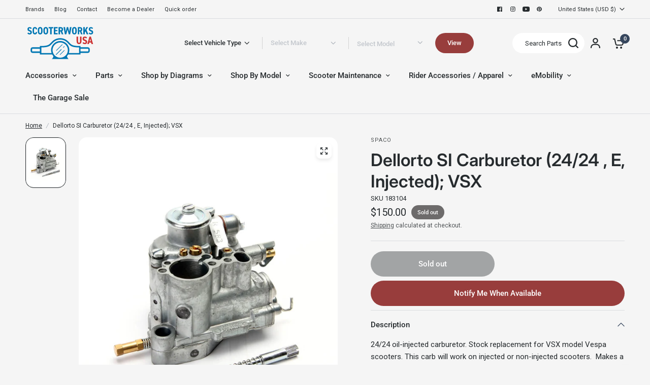

--- FILE ---
content_type: application/javascript; charset=utf-8
request_url: https://searchanise-ef84.kxcdn.com/preload_data.4e5G0j6G3v.js
body_size: 10734
content:
window.Searchanise.preloadedSuggestions=['genuine buddy 50','air filter','stella 2t','scooter part','gy6 150cc','royal alloy','niu kqi3 pro','honda ruckus','genuine roughhouse','stella 4t','genuine roughhouse 50cc','brake pads','vespa px 150','prima helmet','carburetor parts','rear rack','niu kqi3 max','turn signal','ignition switch','genuine buddy','genuine buddy 125','throttle cable','genuine stella','fuel filter','vespa seats','ignition kit','exhaust muffler','spark plug','brake lever','royal alloy gp 300','wheels and tires','buddy kick','stella parts','performance carburetor','big bore kit','fuel tank','yamaha zuma 50','vespa p200','drive belt','tail light','dr pulley','fuel line','gy6 exhaust','scooter cover','rear shock','exhaust gasket','roller weights','top case','center stand','oil filter','150cc engine','front fender','3.50 x 10 tires','head light','inner tube','blue line','side car','speedometer cable','prima battery','ignition coil','niu kqi3','gy6 150 exhaust','valve stem','starter motor','honda metropolitan','gy6 clutch','roughhouse parts','seat cover','speedometer vespa','gas cap','gear oil','qmb139 engine','vespa seat','honda dio','headlight bulb','royal alloy gt 150','small frame','wind screen','fuel valve','yamaha zuma','intake manifold','brake caliper','genuine rattler 110','genuine buddy 170i','wiring harness','kick stand','139qmb parts','front fork','handle grips','gas tank','yamaha zuma 125','yamaha vino','rims and tire','genuine oil','qmb139 scooters','master cylinder','gy6 variator','kick start','fuel pump','mirrors vespa','rear rim','front rack','tires 3.5x10','floor mat','air box','clutch springs','kqi 300x','voltage regulator','gy6 engine','cylinder kit','clutch bell','csc go','vespa et4','dr pulley sliders','drive face','chicago scooter company go parts','battery cover','oil pump','performance kit','front shock','carb parts','universal parts','buddy seat','niu xqi3','jet kit','kqi3 max','rough house 50','side stand','body panels','ncy cdi','vespa px','crank shaft','front wheel','body parts','turn signal assembly','front brake','vespa vbb','malossi variator','gy6 50cc','handle bar','piston rings','legshield trim','genuine rough house','you-all carburetor','niu battery','engine case','big bore','genuine hooligan','helmet scooter','vespa headlight','segway ninebot','foot rest','rear fender','urbano parts','ncy gy6','px parts','buddy parts','triple tree','buddy carburetor','gy6 muffler','buddy 170i','fuel petcock','light bulb','buddy mirror','polini variator','cdi box','yamaha jog','green line','fuel tap','niu kqi','buddy rack','stella 2t exhaust','starter relay','oil tank','malossi kit','buddy windshield','genuine buddy kick','brake switch','piston kit','cvt cover','clutch spring','key blank','vespa primavera','niu kqi2 pro','stella clutch','niu nqi','genuine chase','genuine g400c','gy6 carburetor','vespa vsx p200e','genuine hooligan 170i','go max','vespa p200e','buddy exhaust','reed valve','prima scooter cover','main jets','idle jet','crash bars','foot pegs','low profile seat','head gasket','spark plug cap','tail light assembly','back rest','ncy exhaust','license plate','wire harness','vee rubber','rear taillight','white wall tires','stator assembly','cowl protectors','cup holder','ice bear','brake cable','vespa lx 150','niu kqi2','handle bars','kymco people','vespa gts 300','vespa flywheel','rear brake','front shocks','honda navi','prima basket','electronic ignition','oil seal','contra spring','luggage rack','139qmb engines','rear wheel','swing arm','cell phone holder','cylinder kits','vespa et2','stella seat','vintage vespa','gy6 150cc performance','for px150','front brake pads','air intake','yamaha vino 125','ncy zuma parts','performance parts','stella carburetor','regulator rectifier','led headlight','brake shoes','bearing kit','brake rotor','top end','vespa small frame','main jet','windscreen prima','mirror mount','clutch cable','genuine rattler 200i','black rim','mad scooter','key switch','cylinder head','tao tao parts','hiboy s2','niu mqi','cvk carburetor','vespa wheels','turn signals','gy6 150 engines','fuel cap','stella exhaust','hand grips','headlight assembly','150cc gy6','vespa gts','performance exhaust 50cc','disc brake','ncy forks','malossi cylinder kit','ncy clutch','turn signal lens','rattler 200i','gy6 transmission kit','honda elite','stella 4t clutch','buddy 50 carburetor','brake master cylinder','vespa air filter','genuine stella parts','qmb139 exhaust','vespa sidecar','kqi air','flywheel puller','white wall','50cc gy6','rattler parts','royal alloy gt150','exhaust and muffler for gy6 scooter','cvt belt','variator rollers','ncy shock','left brake lever','brake rotor disc','xp scooter','dr pulley 16x13','honda ruckus mods','front forks','starter clutch','prima topcase','genuine buddy seat','prima helmets','si jets','2 stroke oil','ssp-g performance','ncy variator','horn cover','hiboy s2 pro','battery charger','electric vespa','headlight bezel','chrome accessories','top end kit','cuppini windscreen','motor mount','niu kqi air','piaggio brakes','vespa rally 200','gear set','exhaust pipe','rough house','rear shocks','vespa px200','kmax top case','gy6 complete engines','gasket set','49cc engines','clutch nut','honda elite 50','brake levers','air filters','prima rear rack','steering stem','scooter tools','complete engine','vespa gl','150cc carburetor','speedo cable','keihin jet','front panel','vespa crankshaft','light switch','front brake cable','carb kit','engine oil','engine rebuild kit','prima cover','buddy 50 air filter','floor rail','brake line','gy6 50cc big bore kit','roll bag','2t oil','front brake master cylinder','vespa primavera 150','vespa sprint 150 parts','buddy 50 exhaust','niu kqi 300x','engine mount','brake pad','gy6 stator','kymco super 8','rear axle','gy6 belt','buddy rear rack','dellorto carburetor','pod filter','buddy air filter','ncy transmission','vespa vbc','vespa stator','malossi belt','steering bearings','niu kqi1 pro','upgrade kit','touch up paint','fuel hose','buddy engine parts','transmission and','dr pulley 16x13 sliding roller weights','handlebar niu','vespa exhaust','plastic body parts','gy6 camshaft','carburetor jets','gy6 starter','front brake caliper','twist throttle','stella center stand','rear hub','valve stems','tool kit','gasket kit','kymco agility 50','wolf 150cc','buddy 50 performance kit','led bulb','escooter tire','solid tire','gy6 performance kit','genuine buddy 170i parts','50cc carburetor','flasher relay','polini parts','dellorto jet','rear basket','roughhouse seat','exhaust stud','exhaust ring','performance exhaust','13 in tires','throttle assembly','vee rubber tire','break lever','vespa 200 pe','brio 50i parts','niu 300x','polini carburetor','valve cover','buddy 125 carburetor','brake light','157qmj parts','spark plug wire','motor controller','ruckus variator','phone mount','choke cable','urbano 50i','genuine body parts','glove box','niu air','gy6 bore','yamaha vino 50','wolf 150cc parts','lock set','small frame engine','wicker basket','wrist pin','honda dio parts','air cleaner','tao tao 50','mirror scooter','taotao 50cc','leg shield','complete engines','black cat','phone holder','k max topcase','engine cover','139qmb exhaust','roughhouse exhaust','prima roll bag','kymco super 9','led light','inner tubes','ncy brake','performance clutch','battery strap','t shirts','lance cali 125','battery tender','cowl rubber','fuel filter scooter','head lamp bulbs','brake light switch','brio 50i','csc pug','variator nut','scooter covers','polini exhaust','allstate vespa','70cc bore kits','12 inch rim','prima exhaust','seat frame','super transmission','engine stand','top box','genuine blur 150','stella auto','ncy zuma','speedo drive','dr pulley variator','seat lock','vespa rack','12 rear wheel','genuine buddy 150','stella switch','saddle bags','niu controller','50cc cam','rear rim 12','rear brake cable','chicago go max','scooter tire','steering lock','kick starter','electric twist','bella 50 classic','clutch tool','vespa parts','headset cover','brio parts','escooter parts','ncy ruckus','gasket kits','gy6 big bore kit','oil cap','gy6 clutch bell','piston ring','gy6 150cc head','left mirror','ruckus cdi','universal accessories','oil change kit','50 cc parts','handlebar grips','royal alloy rack','carb rebuild kit','genuine keys','pilot jet','seat bucket','hiboy max pro','kevlar belts','front rim','kill switch','gy6 50cc parts','fuel injector','vespa gts 250','vespa et3','gy6 performance','service manual','gy6 parts','icebear maddog','vespa accessories','seat px','stella headlight','sport exhaust','milk crate','rear turn signal','vespa p125x','kqi3 pro','left rear turn signal','rim vespa','throttle tube','electronic ignition kit','vespa sprint','gy6 cylinder head','dc cdi','air box gaskets','front hub','qmb139 carburetor','malossi piston rings','crank case','gy6 cylinder kit','fuel rod','buddy mirrors','black mirror','part vespa small','rear brakes','gy6 big bore','light bulbs','niu kqi 100p','variator weights','xs 750f','gy6 gasket','vespa 300 gts','stella 2t seats','ruckus shock','gy6 oil','niu kqi 300p','buddy kick 125','vespa gs 160','vespa mirror','stella flywheel','vespa badge','brake handle','back rack','fuel sending unit','vespa emblem','horizontal minarelli','primavera rack','brake drum','gy6 crankshaft','24mm carburetor','tubeless rims','vespa rally','vespa modern','naraku cylinder kit','80cc big bore kit','drain plug','vespa center stand','vespa cowl','mod style','lance cali classic','fly screen','vespa sticker','50cc engine','150cc parts','12 volt conversion kit','cable set','rear brake pads','qmb variator','hooligan rear rack','zuma 125 variator','electric choke','top cases','buddy 50 variator','performance variators','kick rack','ignition key','long case','genuine blur 220i','vespa battery','royal alloy seat','vespa gear','exhaust gaskets','key set','front bumper','buddy fuel','clamp on','cowl stella','cosa clutch','wheel bearing','clutch assembly','kenda tire','front fork parts','ruckus forks','center stand boots','seat parts','3.5x10 tire','kickstart lever','genuine roughhouse 50 exhaust pipe','vespa tools','front turn signal','niu charger','buddy brake','razor crazy cart','tubeless rim','minarelli exhaust','buddy 50 belt','rh parts','zuma exhaust','ruckus exhaust','belt cover','wiring diagrams','side reflector','super transmission kit','seat cover buddy','dirt bike','gear selector','charger port','gy6 case','vespa px seat','genuine roughhouse parts','gy6 carb','buddy 50 exhaust gasket','oil drain plug','stella rubber','license plate frame','80cc kit','drive belts','crash bar','front axle','roller weight','genuine rough house r50 parts','fly wing','scooter sidecar','sm frame','stella battery','vespa grips','stella 4t carburetor','honda grom','mud flap','k max','transmission kit','center mat','carb gasket','vespa side stand','seat covers','vespa stella','metropolitan belt','final drive','tail light bulb','ignition set','high performance','kick scooter','vespa p200 exhaust','chinese body','front panel buddy','light kit','buddy light','idle jets','rear shock vespa','e bike','cuppini parts','vespa lx150','85 main jet','vintage vespa oil','razor parts','front panel buddy body','royal alloy gp300s','buddy body parts','black out','vespa rim','gy6 150cc engine','jog 50cc','ncy clutch bell','roughhouse clutch','break pads','chicago go','head light bulb','valve cover gasket','oil cooler','oil line','niu pro','genuine stella 2t carburetor','side car parts','idle st','150 cc scooter','sym wolf','12v ac','kick start gear','stella badge','lance cabo','stella gasket','brake assembly','windshield brackets','3.5 x 10 rims','gy6 rims','ncy fork','ncy roller weights','steering column','air bellow','buddy 50 jets','green line tire','buddy 50 starter','150 cc scooter parts','12 inch tires','tail lights','kqi 100p','scooter niu','vespa gt 200','rattler 110 parts','vespa windscreen','drum brake','tune up kit','power kit','intake manifolds','47mm big bore kit','rough house carburetor','stella hub','prima bag','prima trunk','niu mqi gt','ncy pulley','cooling fan','transmission cover','vespa gtr','50cc engine complete','hose clamp','niu kqi300p','kymco agility','helmet hook','uni filter','19mm carburetor','niu kqi2 pro parts','dell’orto jets','vespa px200 parts','ncy drive face','150cc exhaust','vespa et2 air filter','tire size','gt body','muffler for','vespa 50 special','buddy 50 transmission','rally seat','14 inch wheels','brake disc','prima windscreen','50cc exhaust','gy6 cdi','side panel','12v bulb','speedo gear','20x15 dr pulley','lighting kit','49cc engine','escooter tube','headlamp bezel','hub motor','wind shield','gy6 cam','ninebot max','niu charging port and cover','ncy throttle','18x14 roller','vespa lx50','vespa clutch','buddy carb','floor board','kqi1 pro','flywheel cover','turn light','auto choke','cable lock','gy6 150 scooter','v brake','13 wheel gy6','vent on','gy6 racing parts','150 cc exhaust gy6','front caliper','performance cdi','zuma belt','gy6 motor','radiator cover','t shirt','roughhouse rack','blur parts','cuppini rack','honda ruckus wheels','naraku carb','minarelli horizontal','front rack vespa','tao tao','p series','vespa petcock','genuine roughhouse sport','gy6 upgrades','minarelli engines','zoom scooters','magnetic drain plug','genuine buddy 150 carburetor','3.5 x 10 tire','px seat','vespa oil filter','royal alloy battery','windshield hardware','honda helix','bore kit','sight glass','ncy rim','wolf 50cc','stella chrome','cylinder head gasket','woodruff key','vacuum line','polini clutch','gy6 intake','kqi 300p','vespa engine','plastic body set','buddy kick 125 accessories','malossi air filter','10 inch wheel','wheels for gy6','buddy 50 body parts','shock absorber','niu kqi 300','prima tire','variator tool','vespa rear rack','floorboard rubber','motor oil','exhaust large frame','spark plug coil','stella 4t exhaust','ncy caliper','fan cover','honda pcx','gy6 head','battery for','stella rubber kit','lml engine','brake rubber','turn signal switch','grab rail','sito plus','2t carburetor','starter bendix','o ring','genu bin','gy6 cvt','handlebar cover','niu max','ncy stator','ac horn','turn signal relay','clutch kit','gy6 final drive','mqi gt 100 panel','49cc carb','turn signal light','transmission oil','engine hanger','niu screw','ncy buddy 125','transmission 50 cc','idle jet dellorto','genuine gear oil','buddy low profile seat','brake fluid','handle bar switches','front pulley','coffee mugs','honda ruckus exhaust','13 inch wheel','niu nqi gts','performance torque springs','50cc genuine buddy engine','taotao speedy','vespa gts250','f35 segway','rear bearings','body plastic','scooter kqi3','gates belt','ncy coil','prima rack','tubeless tire','intake gasket','cdi unit','blue line qmb','prima backrest','buddy 125 exhaust','stella 2t gasket','niu dashboard','blank key','carburetor rebuild kit','front basket','prima lock','gy6 wheel','ruckus seat','161qmk engine','120/70-12 rear tire','ssp g','muffler clamp','ncy front forks','p200 seat','secondary clutch','k-max topcase','12v horn','157qmj engine','zuma 50f','m6 bolt','oil plug','buddy headlight','carburetor buddy','muffler gasket','20x15 rollers','kymco like','oko carb','kick start lever','neutral switch','qmb carburetor','vee moto manhattan tire','genuine rough house sport pipe','pgo g max 50','crazy cart','roughhouse 50 parts','vitacci tank','stella crankshaft','niu kick stand','speedometer pinion','prima top case','bag hook','legshield mirror','wrist pin bearing','cam chain','niu kqi3 sport','scooter key','yamaha zuma 50 kit','chicago scooter company','buddy scooter','rear tire','fender bracket','vbb manuel','2 stroke engine','buddy accessories','speedometer for','gy6 150cc parts','gy6 50cc long case engine','10.5x2.50 tubeless tire niu kqi 300p/x','niu mqi gt 100 panel','scooter horn','buddy ignition','niu gt','crankcase cover','eik kit','passenger foot pegs','clutch lever','vespa taillight','scooter rims','vespa cover','minarelli am','aprilia scarabeo','spare tire mount','gy6 wheels','6v bulb','vespa flyscreen','clutch and variator','hiboy s2 max','scooter part\'s pulley','output shaft','gy6 brake shoes','carburetor vespa','roughhouse brake pads','frame slider','x pro','qmb139 variator','vespa px carburator','license plate holder','decompression tube','rear turn signals','mirror set','buddy belt','rear brake switch','vespa ignition coil','kickstart rubber','rear drum','sym jet','exhaust nut','gy6 150cc exhaust','genuine oil tank','float needle','9.5 x 2.5 tire','base gasket','exhaust studs','battery cable','case bolts','ncy clutch springs','bud 170i','light bar','gt cover','157qmj performance','razor mx500','naraku cdi','px layshaft','m5 screw','exhaust cover','fender crest','stella rack','keihin pb','vespa px150','buddy starter','vespa small frame seats','p200e stator','carb jets','ignition key switch','license plate bracket','fuel gasket','leg shield trim','variator sliders','vespa piaggio 125 px parts','body panel','slider weights','kqi3 tire','niu kqi2 parts','taotao 150cc','upgrade exhaust','vespa usa','stella horn cover','rebuild kit','performance air filter','buddy oil filter','si main jets','lance havana classic','v belt','cdi ac','exhaust nuts','urbano windshield','ncy suspension','buddy cover','hooligan rack','roughhouse carburetor','vbb seat','vespa oil','compression spring','wolf rx50','rear brake lever','150cc exhaust and muffler','hand guards','muffler bracket','bolts for engine','10 rear wheel','gy6 150cc scooter 150cc','stella electrical','vitacci tank 200 efi','piaggio fly 50cc','genuine buddy 50 kick','engine kit','lance cali','wiring harness for 150','drive plate','vespa ignition','vintage vespa seat','vespa front rack','buddy cylinder','e scooter tire','for 180 ss','carb box','air filter buddy 50','deadlight kit','stella cowl','stella 2t rear shock','vespa lx','vespa 150 super','disk brakes','10 inch rim','scooter tires','stella 4t filter','engine bearings','3.00x10 tires','kymco performance carburetor','left panel scooter','icebear 50 cc','pit for 50','buddy 50 scooter parts','stella 2 t','hard rubber tires','shop by diagram','tank 200cc efi','gy6 150 wheels','roller weights 16x13','139qmb kit','mod lights','vespa back rest','vespa decals','stella gaskets','p200 cylinder','pint glass','honda spree','vespa gts rack','kymco exhaust','carburetor needle','variator kit gy6','piaggio px parts','fender reflector','variator face','stella tire','starter solenoid','stella harness','tire tube','pickup coil','trunk box','expansion chamber','120/70-10 vee rubber','buddy windscreen','p200 exhaust','p200 piston','gy6 engine case','vespa 90 piston','12v 35/35w bulb','vulcan s','scooter ignition keys','d40x model','keihin cvk','stretch kit','helmet visor','gy6 oil pump','171cc big engine kit','speedometer gear','dip stick','replacement key','whitewall tire','seat royal alloy','rocker arm','electric scooter','headlight harness','177cc kit','brake light bulb','gas cap gasket','steering stem bearings','electric motor','stella coil','150cc clutch','side mirrors','genuine buddy mirror','scooter cover for buddy','triple tree bearings','engine mounting','scooters icebear','rebuild kit for','49cc rims','minarelli engine','ssp g exhaust','universal variator','gy6 rollers','bike rack','vespa et2 50','yamaha max','vespa switch','niu kqi1','timing chain','mirror black','handlebar switch','stage 2 roughhouse kit','steering bearing','low profile','center stand spring','vespa s150','go rack','honda ruckus rims','kymco like 150i','vespa coil','spaco carb','niu tire','vespa lens','vespa ciao','50cc gy6 scooter parts','gy6 150cc shock','rear ring','carburetor for 50 cc vespa','gy6 engine long','transmission gaskets','g30 parts','9.5 x 2.3 tube','universal parts fuel','8.5x2 tube','piaggio liberty','ncy front fork','vespa 200 pe and','vespa fuel pump','electric motors','brake cylinder','vespa vnb','genuine fan','genuine urbano','dio pipe','hub cap','gy6 crank','urbano part','fan shroud','air jet','genuine stella seat','genuine performance carburetor','sport pipe','relay for','genuine roughhouse variator','ncy handlebar clamp','gy6 spring','buddy variator','stella engine','piaggio zip','honda ct','gy6 transmission','front rim buddy','jet needle','stella 4t oil','amigo body','76mm cylinder','yamaha zuma 4t 50cc','buddy 50 carburetor parts','50cc rollers','gy6 kick sh','led turn signals lights','master link','e scooter tires','nitro sport 50','chicago pug front','drum oil','speedometer cable piaggio','120 70 12 white wall tire','13 inch wheels','buddy 50 clutch','turn signal wiring','vespa suspension','150cc cylinder','nqi gts','scorpion exhaust','spring qmb139','gas can','bar end mirrors','vespa gtv 300','kqi 3 max','ngk spark plug','big ruckus','qmb clutch','fa italia','spare wheel cover','switch assembly','drive shaft','left handlebar switch','buddy rim','150cc wire harness','carburetor gaskets','rear light','chinese sku','rubber kit','tgb laser','vespa rubber','speedometer drive','split barrel','vespa scooter seat','150cc transmission parts','tgb carburetor','mount plate','vespa frame','variator and clutch kit','fuel tank for stella','pcx 150cc','150cc scooter exhaust','variator cover','bms heritage 150','vespa glove box','vespa allstate','gasket valve cover','owners manual','had 200 pe','sprint seat','disc brakes','cvt kit','genuine buddy 50 stage kit','buddy battery','gear box','blur 220i','pinasco 177cc','manual choke','key blanks','front fork shock','honda navi parts','cylinder stud','oko style','wheel nut','torque spring','disc rotor','ncy pipe','turn signal bulb','cylinder gasket','brake hose','tutti ricambi','vespa speedometer','royal alloy gp','brio rack','gy6 150 parts','yamaha zuma 50cc 2 stroke','ncy big bore','si jet','ruckus clutch','ninebot tire','oil change','break line','continental tires','vespa helmet','axle nut','si 24/24 carb','kymco 100cc','exhaust header pipe','fly coil','pocket bike','50cc muffler','drive gear','kenda kd1','8mm banjo','two tires','buddy kit','speedometer lens','vespa s 50','seat latch','stella sidecar','turn lights','polini piston','cvk pilot jet','led turn signals','tire tubes','hooligan windshield','buddy brake lever','side cover','cowl guards','stella battery strap','rear racks','airbox gasket','oil screen','genuine buddy seat cover','kickstart gear','low seat','qmb139 chain','genuine roughhouse 50cc engine cover','vento s','gy6 150cc scooter head','gy6 50cc long block','rear side panel','9.5x2.3 tire','gator 50cc/49cc','seats ruckus','main kickstand','qmb139 bore kit','driven racing','upper headset','chrome mirrors','139 qmb stator','10x3 tire','znen 150cc','stud hub','segway ninebot g30','stage 3 kit','helmet lock','roller tuning kit','buddy caliper','90/90 10 buddy 50 tires','scooter exhaust gasket','seal kit','carburetor 139qmb','vespa rims','qmb engine','royal alloy parts','variator kit','gas filter','triple steering stem','roughhouse big bore','p200e exhaust','crush washer','front cover','si carb','oil dipstick','kevlar belt','spare tire cover','ncy wheel','cable kit','variator qmb139','honda elite 80','120 70 12 front wheel','temperature sensor','gy6 long case','electric scooters disc brake','icebear break pads','minarelli kits','vespa steering column bearings','669 drive belt','key to a scooter','indicator switch','by vin','electric scooter inner tube','6203-2rs bearings','bintelli ignition','genuine buddy 125 bolts','vintage cables','handlebar risers','bando belt','pgo buddy','qmb139 parts','gy6 starter clutch','windscreen hardware','14 rear rim','roller 16x13','block off','vespa topcase','tail light lens','50cc scooter','ac cdi','roughhouse spark plug','150cc scooter','ruckus wheels','variator drive','flag pole','nisa seat','kqi2 pro','stella speedometer','flasher relays','buddy 50 front wheel','20mm carburetor','gas scooters','gy6 brake pads','fuel valve rod','fuse holder','dr pulley roller weights','carb gaskets','throttle grip','genuine roughhouse 50','gy6 intake manifold','vespa et2 50cc','repair kit','scooter niu kqi3 parts','ba20d led bulb','malossi rc one','tank efi 200','ytx7a-bs maintenance-free','universal fuel pump','niu mqi sport','729 drive belt','cn250 clutch','vespa buddy seats','oem belt','buddy 50 mirrors','universal parts variator','rear brake vespa','niu ignition','p200e fuel tank','front master','buddy front','right brake lever','vespa 200 gt','qmb139 clutch','stella jet','yamaha jog kit','buddy lever','exhaust shield','speedo bulb','24mm carb','shinko white wall','sym fiddle','genuine air filter','5w-40 oil','niu topcase','pinasco clutch','gy6 200cc','right signal','157qmj transmission','honda pcx 150','ignition keys','polini variator ruckus','prima milk','clutch cover','roughhouse ignition','handlebar clamp','qmb139 transmission kit','ncy variators','seat assembly','big valve head','foot peg','gy6 kit','zuma variator','muffler cover','gear up kit','headlight led','gas tank rubber','ncy grips','main jet kit','rear right cover','niu handlebar','roughhouse turn signal','7mm to 6mm','gotrax g4','hiboy max pro s2 max','genuine rough house sport 2t','roller weights 1200-4006','gy6 150 for scooter','cylinder base gasket','roller kits','vespa carburator','mirror mounting bracket','razor mx650','amigo scooter','niu front panel','left turn','buddy deadlight kit','genuine 2t','service kit','heat shield','headlight screw','4mm jet','26mm carburetor','left brake','scooter parts','stella windshield','cam chain tensioner','h4 bulb','wheel cover','sidecar ring','ngk cr7hsa','vee tire','vee rubber inner tube','150cc motor','racing cvt kit genuine roughhouse','gear cables','ncy kickstart','brake shoe','disc brake conversion for vespa','gts rack','brake master','2 stroke carburetor','ruckus transmission kit','buddy exhaust gasket','niu top case','gy6 drive face','50cc roketa','wheel chock','fuel injection kit','vespa shock','vespa primavera 150 side s','b01 buddy','wheels and rims','work out art','gear cover','120/90-10 scooter tire','50cc variator gy6','tao 49cc','piaggio stator','max pro','buddy 50 rim','72v battery dual charger','throttle tube kit throttle','v5a headlight','genuine buddy 150 rear replacement','niu rear racks','water pump','genuine buddy oil','rear brake pads roughhouse','rear view mirrors','hand controls','ncy compression spring','ruckus wheel','ncy kit','roughhouse intake','valve stem parts','side panels','cvt gasket','bajaj chetak','gy6 throttle cable','buddy 50 fuel','rear rack buddy','speedometer cover','highway pegs','vespa belt','ncy bell','clutch gy6','80 main jet','ruckus seat frame','customer support','right rear turnsignal lens','genuine buddy carburetor','left master cylinder','drive pulley','stella accessories','vino 125cc','flywheel nut','bearing set','gy6 air filter','rear hub seal','p200e filter','ncy gasket','yamaha c3','front racks','vespa 150 px','stella emblem','gy6 wiring harness','headlight hardware','vespa gt200','genuine roughhouse all parts','ncy gy6 150 stage 1 performance kit','g400 injector','qmk variator','frame parts','50 wire harness','kukirin g4','gy6 wheel bearings','50cc variator','ncy forged brake caliper','engine hanger bolt m10×1.25×235','tank 200cc','130/60-13 k761 kenda brand tire 154-85','qmb139 piston kit','14 in rim','48v charger','led h4','exhaust buddy 50cc','clear lenses','motor gear','20x12 variators','vespa sprint 50cc','pinch bolt','rubber boot','body kit','carburator kit','px engine','vnb speedometer','13g weights','vespa pk','noco genius1','street tire','windscreen vespa','mixture screw','engine complete','front light','ht coil','ncy head','malossi cdi','genuine 2t reed valve','buddy 50 ignition','big bore kits','stella wheel','oil ring','stage 1 performance kit','genuine buddy exhaust pipe','ncy spring','kick seat','exhaust bracket','prima rear basket','carburetor cover','buddy 125 seat','zuma clutch','vespa gs150','ncy gy6 clutch','repair manual','gy6 airbox','bar ends','headlight cover','brake spring','cylinder head cover','kymco clutch','honda ruckus rack','ncy zuma 125','speed sensor','carb rebuild','hooligan engine','15w40 oil','track parts','vespa carbs','mini bike','gp300 exhaust','gas cap scooter','vento triton','gt line','jonway scooter','buddy fenders','center stand feet','tire 10x2.5','cylinder assembly','handle bar stem','gy6 wheels and rims','clutch shoe','honda cdi','ncy variator kit','seat latches','hand brake lever','buddy kick rack','ncy grip','vespa p/px','valve springs','mod pk','malossi head','basket rear','139qmb carburetor','gy6 exhaust gasket','vespa 90 wheel','big bore kit genuine roughhouse','p front fork','piaggio parts','needle jet','charging port','primavera windscreen','genuine motor oil','front brake switch','stella air filter','buddy 170 exhaust','genuine hooligan drive belt','segway max g2','gear up','malossi exhaust','seat vespa','pgo parts','vespa 200 px','quick throttle','turn signal clear','screws for','ignition switch genuine','auto stella','keihin carburetor','top dead center','vespa shocks','dashboard assembly','buddy 50 battery','vespa 50 engine','139qmb jet','50cc performance variator kit','inner tub','end rod bearing','scooter brake','r50 top end','58 mm cylinder kit','genuine buddy 125 parts','30mm manifold','gy6 1p57qmj','schwinn 150cc','dirt bike parts','dr pulley slide pieces','carburator parts','vespa vbb seat','feeler gauge','o rings genuine','muffler 150 cc','fuel petcock for a buddy','front suspension for','16x13 roller weight tuning kit','honda 50 exhaust','150cc storage','125 cc buddy','kill switch assembly','zuma air filter','buddy performance kit','for stella','canyon dancer','rear seat','prima rear rack buddy 125','vespa cylinder','vna engine','spark plugs','rim and tire','gear cable','mirror bracket','vespa 125 primavera','wiring diagram','15w-40 scooter','buddy kick seat','jog exhaust','cell phone mount','tire valve','throttle body','split throttle cable','spare tire','genuine buddy 125 carburetor','egr block-off plate gy6','buddy grip','buddy backrest','two stage','small frame seat','ruckus belt','niu rack','vespa carburetor','head cover','brake cam','scooter seat','gy6 crankcase','stella turn signals','vespa trim','lowered seat','oil pump kit','19mm carburetors','ncy 70cc','left switch assembly','buddy rear rim','genuine brio 50i','p200e fuel','buddy 125 air filter','large scooter','oil washer','prima windshield','venture parts','buddy 50 carb','festoon bulb','right mirror','vespa brake lever','blue line gy6','mud flaps','stella oil gasket 4t','throttle position sensor','kqi3 max tire','buddy 50 gasket','tao tao performance','switch cover','buddy 125 starter','selector box','uqi gt','stella oil tank','centerstand boots','front brake assembly','carburetor kit','left hand switch','breather tube','buddy 50 model','engine 49cc','19g rollers','prima rim','qmb139 39mm 50cc','buddy 50 reed','16 inch rim','rear gear','body parts taotao 50','parts for a buddy scooter','mm carburetor','transmission cover gasket','vespa 10 rim','self tapping','gas tank for','vitacci 50cc','ncy ruckus front end','et4 chrome','bearing vespa','genuine urbano 200','taotao pony','gy6 150 variator','genuine lights','j costa','vespa scooter accessories','front buddy kick','58.5 cylinder kit','exhaust spring','clutch plates','buddy jet','fuel sender','ncy turbo','vee moto','air filter vespa','ignition cylinder','stella oil filter','roughhouse brake','8 inch rim','side panel lower left','hooligan seat','gy6 cylinder','trunk case','stator stella 2t','sidecar rubber','p200 clutch','taillight lens','bolt set','handle bar cover','back storage','half helmet','stella light switch','front disc','fuel lever','cylinder studs','vee moto manhattan','12 gy6 wheels','niu brake','engine rebuild','right angle valve stems','5 pin cdi','front body panels','paint vespa','vespa piaggio emblem','pilot jets','front tire','led light kit','piaggio seat','fuel gauge','back rims','exhaust pipes','shb jet','flange nut m5 royal alloy','disc lock','scooter chargers','qmb139 gasket','stadium mirror','scoot coupe','ncy wheels','hooligan 170i','kymco like 200i','buddy front rack','piaggio badge','seat lock cable','roughhouse air filter','niu nqi sport','vespa spark plug wire','genuine plastic','50cc engine to a 80cc','max 150cc','150cc gy6 manual choke','buddy genuine 150 side cover','50 special headlight','other 139qmb scooters','vespa carb kits','tiger mosquito','nor land','g carburetor','kick gear','vespa sprint grips','p 200 engine','vespa vma1t','tank headlight cover','vespa windshield 300','buddy low','ruckus roller','flange bolt','gy6 150cc cvt','niu kqi 300p rear rim','p200 cruciform','jonway diagrams','niu mqi gt 100','rdln exhaust','kymco 2t','shroud gy6','vespa px seats','200cc engines','et4 exhaust','ball bearings','performance variator','3 x 10 tire','ncy handlebars','buddy clutch','buddy turn signal','buddy 50 rack','e scooter','6v battery','roughhouse variator','stella spark plug','vespa fork','buddy brake pads','ncy transmission gy6','chain lock','2 port cylinder kit','steering damper','fuel tap wrench','tire valve stem','genuine rough house 50 sport','vespa speedometer cable','ncy camshaft','13 inch rim','buddy 50 cylinder','gas line','airbox assembly','stella kit','scooter stand','motor 500w','drive face gy6','sidestand spring','genuine trail','buddy 50 parts','ncy front shocks','right hand switch','flywheel tool','led conversion','fuel line vespa','gy6 kick start','roughhouse sport','buddy led','vespa seat cover','variator slides','50cc starter','seat lever','kqi 300x brake','ignition coil vespa','ncy quick','rear rack backrest','vespa oil tank','left turn signal for genuine buddy 50','engine gaskets','buddy 50 headlight','ncy dio','gy6 50cc exhaust','gy6 stroker crankshaft','for the scooter','honda aero 50','vespa 150 vbb','moped parts','buddy 50 brake pads','light bezel','spark plug boot','mat niu','honda forza','hiboy x300','139qmb gy6','bearing kit honda ruckus','200cc gy6','variator kit 150cc','150cc gy6 long case','vintage vespa springs','sym lance cabo clutch','scooter battery parts','exhaust mufflers','ruckus stator','2 stroke parts','buddy 50 repair manual','842 20 30 drive belt','vespa gts 300 tire','vespa fork bearings','139qmb brake pads','gy6 left','genuine roughhouse 50 body','niu rear tire','dc cdi 125cc','buddy 50 fuel tank','150cc variator','valve adjustment','ruckus stage 1','12 volt light bulbs','ncy exhaust gasket','ncy piston','ebike tire','front suspension bearing','buddy 125 brake','cup holder for genuine','blue line carb','buddy front panel','pwk carburetor','rear blinker lens','oil drain bolt','49 cc scooter','vespa handlebar','exhaust pipe for small frame vespa','crankcase gasket','vespa hub','roller weight kit','3.50 x 10 tube','qmb139 cam','front suspension','gasket carburetor','exhaust clamp'];

--- FILE ---
content_type: text/javascript
request_url: https://cdn.shopify.com/extensions/01997a97-8dd4-7cd7-bbab-9572ff49c35b/application-extensions-125/assets/react.js
body_size: 26016
content:
/**
 * @license React
 * react.development.js
 *
 * Copyright (c) Facebook, Inc. and its affiliates.
 *
 * This source code is licensed under the MIT license found in the
 * LICENSE file in the root directory of this source tree.
 */
(function (global, factory) {
    typeof exports === 'object' && typeof module !== 'undefined' ? factory(exports) :
    typeof define === 'function' && define.amd ? define(['exports'], factory) :
    (global = global || self, factory(global.React = {}));
  }(this, (function (exports) { 'use strict';

    var ReactVersion = '18.2.0';

    // ATTENTION
    // When adding new symbols to this file,
    // Please consider also adding to 'react-devtools-shared/src/backend/ReactSymbols'
    // The Symbol used to tag the ReactElement-like types.
    var REACT_ELEMENT_TYPE = Symbol.for('react.element');
    var REACT_PORTAL_TYPE = Symbol.for('react.portal');
    var REACT_FRAGMENT_TYPE = Symbol.for('react.fragment');
    var REACT_STRICT_MODE_TYPE = Symbol.for('react.strict_mode');
    var REACT_PROFILER_TYPE = Symbol.for('react.profiler');
    var REACT_PROVIDER_TYPE = Symbol.for('react.provider');
    var REACT_CONTEXT_TYPE = Symbol.for('react.context');
    var REACT_FORWARD_REF_TYPE = Symbol.for('react.forward_ref');
    var REACT_SUSPENSE_TYPE = Symbol.for('react.suspense');
    var REACT_SUSPENSE_LIST_TYPE = Symbol.for('react.suspense_list');
    var REACT_MEMO_TYPE = Symbol.for('react.memo');
    var REACT_LAZY_TYPE = Symbol.for('react.lazy');
    var REACT_OFFSCREEN_TYPE = Symbol.for('react.offscreen');
    var MAYBE_ITERATOR_SYMBOL = Symbol.iterator;
    var FAUX_ITERATOR_SYMBOL = '@@iterator';
    function getIteratorFn(maybeIterable) {
      if (maybeIterable === null || typeof maybeIterable !== 'object') {
        return null;
      }

      var maybeIterator = MAYBE_ITERATOR_SYMBOL && maybeIterable[MAYBE_ITERATOR_SYMBOL] || maybeIterable[FAUX_ITERATOR_SYMBOL];

      if (typeof maybeIterator === 'function') {
        return maybeIterator;
      }

      return null;
    }

    /**
     * Keeps track of the current dispatcher.
     */
    var ReactCurrentDispatcher = {
      /**
       * @internal
       * @type {ReactComponent}
       */
      current: null
    };

    /**
     * Keeps track of the current batch's configuration such as how long an update
     * should suspend for if it needs to.
     */
    var ReactCurrentBatchConfig = {
      transition: null
    };

    var ReactCurrentActQueue = {
      current: null,
      // Used to reproduce behavior of `batchedUpdates` in legacy mode.
      isBatchingLegacy: false,
      didScheduleLegacyUpdate: false
    };

    /**
     * Keeps track of the current owner.
     *
     * The current owner is the component who should own any components that are
     * currently being constructed.
     */
    var ReactCurrentOwner = {
      /**
       * @internal
       * @type {ReactComponent}
       */
      current: null
    };

    var ReactDebugCurrentFrame = {};
    var currentExtraStackFrame = null;
    function setExtraStackFrame(stack) {
      {
        currentExtraStackFrame = stack;
      }
    }

    {
      ReactDebugCurrentFrame.setExtraStackFrame = function (stack) {
        {
          currentExtraStackFrame = stack;
        }
      }; // Stack implementation injected by the current renderer.


      ReactDebugCurrentFrame.getCurrentStack = null;

      ReactDebugCurrentFrame.getStackAddendum = function () {
        var stack = ''; // Add an extra top frame while an element is being validated

        if (currentExtraStackFrame) {
          stack += currentExtraStackFrame;
        } // Delegate to the injected renderer-specific implementation


        var impl = ReactDebugCurrentFrame.getCurrentStack;

        if (impl) {
          stack += impl() || '';
        }

        return stack;
      };
    }

    // -----------------------------------------------------------------------------

    var enableScopeAPI = false; // Experimental Create Event Handle API.
    var enableCacheElement = false;
    var enableTransitionTracing = false; // No known bugs, but needs performance testing

    var enableLegacyHidden = false; // Enables unstable_avoidThisFallback feature in Fiber
    // stuff. Intended to enable React core members to more easily debug scheduling
    // issues in DEV builds.

    var enableDebugTracing = false; // Track which Fiber(s) schedule render work.

    var ReactSharedInternals = {
      ReactCurrentDispatcher: ReactCurrentDispatcher,
      ReactCurrentBatchConfig: ReactCurrentBatchConfig,
      ReactCurrentOwner: ReactCurrentOwner
    };

    {
      ReactSharedInternals.ReactDebugCurrentFrame = ReactDebugCurrentFrame;
      ReactSharedInternals.ReactCurrentActQueue = ReactCurrentActQueue;
    }

    // by calls to these methods by a Babel plugin.
    //
    // In PROD (or in packages without access to React internals),
    // they are left as they are instead.

    function warn(format) {
      {
        {
          for (var _len = arguments.length, args = new Array(_len > 1 ? _len - 1 : 0), _key = 1; _key < _len; _key++) {
            args[_key - 1] = arguments[_key];
          }

          printWarning('warn', format, args);
        }
      }
    }
    function error(format) {
      {
        {
          for (var _len2 = arguments.length, args = new Array(_len2 > 1 ? _len2 - 1 : 0), _key2 = 1; _key2 < _len2; _key2++) {
            args[_key2 - 1] = arguments[_key2];
          }

          printWarning('error', format, args);
        }
      }
    }

    function printWarning(level, format, args) {
      // When changing this logic, you might want to also
      // update consoleWithStackDev.www.js as well.
      {
        var ReactDebugCurrentFrame = ReactSharedInternals.ReactDebugCurrentFrame;
        var stack = ReactDebugCurrentFrame.getStackAddendum();

        if (stack !== '') {
          format += '%s';
          args = args.concat([stack]);
        } // eslint-disable-next-line react-internal/safe-string-coercion


        var argsWithFormat = args.map(function (item) {
          return String(item);
        }); // Careful: RN currently depends on this prefix

        argsWithFormat.unshift('Warning: ' + format); // We intentionally don't use spread (or .apply) directly because it
        // breaks IE9: https://github.com/facebook/react/issues/13610
        // eslint-disable-next-line react-internal/no-production-logging

        Function.prototype.apply.call(console[level], console, argsWithFormat);
      }
    }

    var didWarnStateUpdateForUnmountedComponent = {};

    function warnNoop(publicInstance, callerName) {
      {
        var _constructor = publicInstance.constructor;
        var componentName = _constructor && (_constructor.displayName || _constructor.name) || 'ReactClass';
        var warningKey = componentName + "." + callerName;

        if (didWarnStateUpdateForUnmountedComponent[warningKey]) {
          return;
        }

        error("Can't call %s on a component that is not yet mounted. " + 'This is a no-op, but it might indicate a bug in your application. ' + 'Instead, assign to `this.state` directly or define a `state = {};` ' + 'class property with the desired state in the %s component.', callerName, componentName);

        didWarnStateUpdateForUnmountedComponent[warningKey] = true;
      }
    }
    /**
     * This is the abstract API for an update queue.
     */


    var ReactNoopUpdateQueue = {
      /**
       * Checks whether or not this composite component is mounted.
       * @param {ReactClass} publicInstance The instance we want to test.
       * @return {boolean} True if mounted, false otherwise.
       * @protected
       * @final
       */
      isMounted: function (publicInstance) {
        return false;
      },

      /**
       * Forces an update. This should only be invoked when it is known with
       * certainty that we are **not** in a DOM transaction.
       *
       * You may want to call this when you know that some deeper aspect of the
       * component's state has changed but `setState` was not called.
       *
       * This will not invoke `shouldComponentUpdate`, but it will invoke
       * `componentWillUpdate` and `componentDidUpdate`.
       *
       * @param {ReactClass} publicInstance The instance that should rerender.
       * @param {?function} callback Called after component is updated.
       * @param {?string} callerName name of the calling function in the public API.
       * @internal
       */
      enqueueForceUpdate: function (publicInstance, callback, callerName) {
        warnNoop(publicInstance, 'forceUpdate');
      },

      /**
       * Replaces all of the state. Always use this or `setState` to mutate state.
       * You should treat `this.state` as immutable.
       *
       * There is no guarantee that `this.state` will be immediately updated, so
       * accessing `this.state` after calling this method may return the old value.
       *
       * @param {ReactClass} publicInstance The instance that should rerender.
       * @param {object} completeState Next state.
       * @param {?function} callback Called after component is updated.
       * @param {?string} callerName name of the calling function in the public API.
       * @internal
       */
      enqueueReplaceState: function (publicInstance, completeState, callback, callerName) {
        warnNoop(publicInstance, 'replaceState');
      },

      /**
       * Sets a subset of the state. This only exists because _pendingState is
       * internal. This provides a merging strategy that is not available to deep
       * properties which is confusing. TODO: Expose pendingState or don't use it
       * during the merge.
       *
       * @param {ReactClass} publicInstance The instance that should rerender.
       * @param {object} partialState Next partial state to be merged with state.
       * @param {?function} callback Called after component is updated.
       * @param {?string} Name of the calling function in the public API.
       * @internal
       */
      enqueueSetState: function (publicInstance, partialState, callback, callerName) {
        warnNoop(publicInstance, 'setState');
      }
    };

    var assign = Object.assign;

    var emptyObject = {};

    {
      Object.freeze(emptyObject);
    }
    /**
     * Base class helpers for the updating state of a component.
     */


    function Component(props, context, updater) {
      this.props = props;
      this.context = context; // If a component has string refs, we will assign a different object later.

      this.refs = emptyObject; // We initialize the default updater but the real one gets injected by the
      // renderer.

      this.updater = updater || ReactNoopUpdateQueue;
    }

    Component.prototype.isReactComponent = {};
    /**
     * Sets a subset of the state. Always use this to mutate
     * state. You should treat `this.state` as immutable.
     *
     * There is no guarantee that `this.state` will be immediately updated, so
     * accessing `this.state` after calling this method may return the old value.
     *
     * There is no guarantee that calls to `setState` will run synchronously,
     * as they may eventually be batched together.  You can provide an optional
     * callback that will be executed when the call to setState is actually
     * completed.
     *
     * When a function is provided to setState, it will be called at some point in
     * the future (not synchronously). It will be called with the up to date
     * component arguments (state, props, context). These values can be different
     * from this.* because your function may be called after receiveProps but before
     * shouldComponentUpdate, and this new state, props, and context will not yet be
     * assigned to this.
     *
     * @param {object|function} partialState Next partial state or function to
     *        produce next partial state to be merged with current state.
     * @param {?function} callback Called after state is updated.
     * @final
     * @protected
     */

    Component.prototype.setState = function (partialState, callback) {
      if (typeof partialState !== 'object' && typeof partialState !== 'function' && partialState != null) {
        throw new Error('setState(...): takes an object of state variables to update or a ' + 'function which returns an object of state variables.');
      }

      this.updater.enqueueSetState(this, partialState, callback, 'setState');
    };
    /**
     * Forces an update. This should only be invoked when it is known with
     * certainty that we are **not** in a DOM transaction.
     *
     * You may want to call this when you know that some deeper aspect of the
     * component's state has changed but `setState` was not called.
     *
     * This will not invoke `shouldComponentUpdate`, but it will invoke
     * `componentWillUpdate` and `componentDidUpdate`.
     *
     * @param {?function} callback Called after update is complete.
     * @final
     * @protected
     */


    Component.prototype.forceUpdate = function (callback) {
      this.updater.enqueueForceUpdate(this, callback, 'forceUpdate');
    };
    /**
     * Deprecated APIs. These APIs used to exist on classic React classes but since
     * we would like to deprecate them, we're not going to move them over to this
     * modern base class. Instead, we define a getter that warns if it's accessed.
     */


    {
      var deprecatedAPIs = {
        isMounted: ['isMounted', 'Instead, make sure to clean up subscriptions and pending requests in ' + 'componentWillUnmount to prevent memory leaks.'],
        replaceState: ['replaceState', 'Refactor your code to use setState instead (see ' + 'https://github.com/facebook/react/issues/3236).']
      };

      var defineDeprecationWarning = function (methodName, info) {
        Object.defineProperty(Component.prototype, methodName, {
          get: function () {
            warn('%s(...) is deprecated in plain JavaScript React classes. %s', info[0], info[1]);

            return undefined;
          }
        });
      };

      for (var fnName in deprecatedAPIs) {
        if (deprecatedAPIs.hasOwnProperty(fnName)) {
          defineDeprecationWarning(fnName, deprecatedAPIs[fnName]);
        }
      }
    }

    function ComponentDummy() {}

    ComponentDummy.prototype = Component.prototype;
    /**
     * Convenience component with default shallow equality check for sCU.
     */

    function PureComponent(props, context, updater) {
      this.props = props;
      this.context = context; // If a component has string refs, we will assign a different object later.

      this.refs = emptyObject;
      this.updater = updater || ReactNoopUpdateQueue;
    }

    var pureComponentPrototype = PureComponent.prototype = new ComponentDummy();
    pureComponentPrototype.constructor = PureComponent; // Avoid an extra prototype jump for these methods.

    assign(pureComponentPrototype, Component.prototype);
    pureComponentPrototype.isPureReactComponent = true;

    // an immutable object with a single mutable value
    function createRef() {
      var refObject = {
        current: null
      };

      {
        Object.seal(refObject);
      }

      return refObject;
    }

    var isArrayImpl = Array.isArray; // eslint-disable-next-line no-redeclare

    function isArray(a) {
      return isArrayImpl(a);
    }

    /*
     * The `'' + value` pattern (used in in perf-sensitive code) throws for Symbol
     * and Temporal.* types. See https://github.com/facebook/react/pull/22064.
     *
     * The functions in this module will throw an easier-to-understand,
     * easier-to-debug exception with a clear errors message message explaining the
     * problem. (Instead of a confusing exception thrown inside the implementation
     * of the `value` object).
     */
    // $FlowFixMe only called in DEV, so void return is not possible.
    function typeName(value) {
      {
        // toStringTag is needed for namespaced types like Temporal.Instant
        var hasToStringTag = typeof Symbol === 'function' && Symbol.toStringTag;
        var type = hasToStringTag && value[Symbol.toStringTag] || value.constructor.name || 'Object';
        return type;
      }
    } // $FlowFixMe only called in DEV, so void return is not possible.


    function willCoercionThrow(value) {
      {
        try {
          testStringCoercion(value);
          return false;
        } catch (e) {
          return true;
        }
      }
    }

    function testStringCoercion(value) {
      // If you ended up here by following an exception call stack, here's what's
      // happened: you supplied an object or symbol value to React (as a prop, key,
      // DOM attribute, CSS property, string ref, etc.) and when React tried to
      // coerce it to a string using `'' + value`, an exception was thrown.
      //
      // The most common types that will cause this exception are `Symbol` instances
      // and Temporal objects like `Temporal.Instant`. But any object that has a
      // `valueOf` or `[Symbol.toPrimitive]` method that throws will also cause this
      // exception. (Library authors do this to prevent users from using built-in
      // numeric operators like `+` or comparison operators like `>=` because custom
      // methods are needed to perform accurate arithmetic or comparison.)
      //
      // To fix the problem, coerce this object or symbol value to a string before
      // passing it to React. The most reliable way is usually `String(value)`.
      //
      // To find which value is throwing, check the browser or debugger console.
      // Before this exception was thrown, there should be `console.error` output
      // that shows the type (Symbol, Temporal.PlainDate, etc.) that caused the
      // problem and how that type was used: key, atrribute, input value prop, etc.
      // In most cases, this console output also shows the component and its
      // ancestor components where the exception happened.
      //
      // eslint-disable-next-line react-internal/safe-string-coercion
      return '' + value;
    }
    function checkKeyStringCoercion(value) {
      {
        if (willCoercionThrow(value)) {
          error('The provided key is an unsupported type %s.' + ' This value must be coerced to a string before before using it here.', typeName(value));

          return testStringCoercion(value); // throw (to help callers find troubleshooting comments)
        }
      }
    }

    function getWrappedName(outerType, innerType, wrapperName) {
      var displayName = outerType.displayName;

      if (displayName) {
        return displayName;
      }

      var functionName = innerType.displayName || innerType.name || '';
      return functionName !== '' ? wrapperName + "(" + functionName + ")" : wrapperName;
    } // Keep in sync with react-reconciler/getComponentNameFromFiber


    function getContextName(type) {
      return type.displayName || 'Context';
    } // Note that the reconciler package should generally prefer to use getComponentNameFromFiber() instead.


    function getComponentNameFromType(type) {
      if (type == null) {
        // Host root, text node or just invalid type.
        return null;
      }

      {
        if (typeof type.tag === 'number') {
          error('Received an unexpected object in getComponentNameFromType(). ' + 'This is likely a bug in React. Please file an issue.');
        }
      }

      if (typeof type === 'function') {
        return type.displayName || type.name || null;
      }

      if (typeof type === 'string') {
        return type;
      }

      switch (type) {
        case REACT_FRAGMENT_TYPE:
          return 'Fragment';

        case REACT_PORTAL_TYPE:
          return 'Portal';

        case REACT_PROFILER_TYPE:
          return 'Profiler';

        case REACT_STRICT_MODE_TYPE:
          return 'StrictMode';

        case REACT_SUSPENSE_TYPE:
          return 'Suspense';

        case REACT_SUSPENSE_LIST_TYPE:
          return 'SuspenseList';

      }

      if (typeof type === 'object') {
        switch (type.$$typeof) {
          case REACT_CONTEXT_TYPE:
            var context = type;
            return getContextName(context) + '.Consumer';

          case REACT_PROVIDER_TYPE:
            var provider = type;
            return getContextName(provider._context) + '.Provider';

          case REACT_FORWARD_REF_TYPE:
            return getWrappedName(type, type.render, 'ForwardRef');

          case REACT_MEMO_TYPE:
            var outerName = type.displayName || null;

            if (outerName !== null) {
              return outerName;
            }

            return getComponentNameFromType(type.type) || 'Memo';

          case REACT_LAZY_TYPE:
            {
              var lazyComponent = type;
              var payload = lazyComponent._payload;
              var init = lazyComponent._init;

              try {
                return getComponentNameFromType(init(payload));
              } catch (x) {
                return null;
              }
            }

          // eslint-disable-next-line no-fallthrough
        }
      }

      return null;
    }

    var hasOwnProperty = Object.prototype.hasOwnProperty;

    var RESERVED_PROPS = {
      key: true,
      ref: true,
      __self: true,
      __source: true
    };
    var specialPropKeyWarningShown, specialPropRefWarningShown, didWarnAboutStringRefs;

    {
      didWarnAboutStringRefs = {};
    }

    function hasValidRef(config) {
      {
        if (hasOwnProperty.call(config, 'ref')) {
          var getter = Object.getOwnPropertyDescriptor(config, 'ref').get;

          if (getter && getter.isReactWarning) {
            return false;
          }
        }
      }

      return config.ref !== undefined;
    }

    function hasValidKey(config) {
      {
        if (hasOwnProperty.call(config, 'key')) {
          var getter = Object.getOwnPropertyDescriptor(config, 'key').get;

          if (getter && getter.isReactWarning) {
            return false;
          }
        }
      }

      return config.key !== undefined;
    }

    function defineKeyPropWarningGetter(props, displayName) {
      var warnAboutAccessingKey = function () {
        {
          if (!specialPropKeyWarningShown) {
            specialPropKeyWarningShown = true;

            error('%s: `key` is not a prop. Trying to access it will result ' + 'in `undefined` being returned. If you need to access the same ' + 'value within the child component, you should pass it as a different ' + 'prop. (https://reactjs.org/link/special-props)', displayName);
          }
        }
      };

      warnAboutAccessingKey.isReactWarning = true;
      Object.defineProperty(props, 'key', {
        get: warnAboutAccessingKey,
        configurable: true
      });
    }

    function defineRefPropWarningGetter(props, displayName) {
      var warnAboutAccessingRef = function () {
        {
          if (!specialPropRefWarningShown) {
            specialPropRefWarningShown = true;

            error('%s: `ref` is not a prop. Trying to access it will result ' + 'in `undefined` being returned. If you need to access the same ' + 'value within the child component, you should pass it as a different ' + 'prop. (https://reactjs.org/link/special-props)', displayName);
          }
        }
      };

      warnAboutAccessingRef.isReactWarning = true;
      Object.defineProperty(props, 'ref', {
        get: warnAboutAccessingRef,
        configurable: true
      });
    }

    function warnIfStringRefCannotBeAutoConverted(config) {
      {
        if (typeof config.ref === 'string' && ReactCurrentOwner.current && config.__self && ReactCurrentOwner.current.stateNode !== config.__self) {
          var componentName = getComponentNameFromType(ReactCurrentOwner.current.type);

          if (!didWarnAboutStringRefs[componentName]) {
            error('Component "%s" contains the string ref "%s". ' + 'Support for string refs will be removed in a future major release. ' + 'This case cannot be automatically converted to an arrow function. ' + 'We ask you to manually fix this case by using useRef() or createRef() instead. ' + 'Learn more about using refs safely here: ' + 'https://reactjs.org/link/strict-mode-string-ref', componentName, config.ref);

            didWarnAboutStringRefs[componentName] = true;
          }
        }
      }
    }
    /**
     * Factory method to create a new React element. This no longer adheres to
     * the class pattern, so do not use new to call it. Also, instanceof check
     * will not work. Instead test $$typeof field against Symbol.for('react.element') to check
     * if something is a React Element.
     *
     * @param {*} type
     * @param {*} props
     * @param {*} key
     * @param {string|object} ref
     * @param {*} owner
     * @param {*} self A *temporary* helper to detect places where `this` is
     * different from the `owner` when React.createElement is called, so that we
     * can warn. We want to get rid of owner and replace string `ref`s with arrow
     * functions, and as long as `this` and owner are the same, there will be no
     * change in behavior.
     * @param {*} source An annotation object (added by a transpiler or otherwise)
     * indicating filename, line number, and/or other information.
     * @internal
     */


    var ReactElement = function (type, key, ref, self, source, owner, props) {
      var element = {
        // This tag allows us to uniquely identify this as a React Element
        $$typeof: REACT_ELEMENT_TYPE,
        // Built-in properties that belong on the element
        type: type,
        key: key,
        ref: ref,
        props: props,
        // Record the component responsible for creating this element.
        _owner: owner
      };

      {
        // The validation flag is currently mutative. We put it on
        // an external backing store so that we can freeze the whole object.
        // This can be replaced with a WeakMap once they are implemented in
        // commonly used development environments.
        element._store = {}; // To make comparing ReactElements easier for testing purposes, we make
        // the validation flag non-enumerable (where possible, which should
        // include every environment we run tests in), so the test framework
        // ignores it.

        Object.defineProperty(element._store, 'validated', {
          configurable: false,
          enumerable: false,
          writable: true,
          value: false
        }); // self and source are DEV only properties.

        Object.defineProperty(element, '_self', {
          configurable: false,
          enumerable: false,
          writable: false,
          value: self
        }); // Two elements created in two different places should be considered
        // equal for testing purposes and therefore we hide it from enumeration.

        Object.defineProperty(element, '_source', {
          configurable: false,
          enumerable: false,
          writable: false,
          value: source
        });

        if (Object.freeze) {
          Object.freeze(element.props);
          Object.freeze(element);
        }
      }

      return element;
    };
    /**
     * Create and return a new ReactElement of the given type.
     * See https://reactjs.org/docs/react-api.html#createelement
     */

    function createElement(type, config, children) {
      var propName; // Reserved names are extracted

      var props = {};
      var key = null;
      var ref = null;
      var self = null;
      var source = null;

      if (config != null) {
        if (hasValidRef(config)) {
          ref = config.ref;

          {
            warnIfStringRefCannotBeAutoConverted(config);
          }
        }

        if (hasValidKey(config)) {
          {
            checkKeyStringCoercion(config.key);
          }

          key = '' + config.key;
        }

        self = config.__self === undefined ? null : config.__self;
        source = config.__source === undefined ? null : config.__source; // Remaining properties are added to a new props object

        for (propName in config) {
          if (hasOwnProperty.call(config, propName) && !RESERVED_PROPS.hasOwnProperty(propName)) {
            props[propName] = config[propName];
          }
        }
      } // Children can be more than one argument, and those are transferred onto
      // the newly allocated props object.


      var childrenLength = arguments.length - 2;

      if (childrenLength === 1) {
        props.children = children;
      } else if (childrenLength > 1) {
        var childArray = Array(childrenLength);

        for (var i = 0; i < childrenLength; i++) {
          childArray[i] = arguments[i + 2];
        }

        {
          if (Object.freeze) {
            Object.freeze(childArray);
          }
        }

        props.children = childArray;
      } // Resolve default props


      if (type && type.defaultProps) {
        var defaultProps = type.defaultProps;

        for (propName in defaultProps) {
          if (props[propName] === undefined) {
            props[propName] = defaultProps[propName];
          }
        }
      }

      {
        if (key || ref) {
          var displayName = typeof type === 'function' ? type.displayName || type.name || 'Unknown' : type;

          if (key) {
            defineKeyPropWarningGetter(props, displayName);
          }

          if (ref) {
            defineRefPropWarningGetter(props, displayName);
          }
        }
      }

      return ReactElement(type, key, ref, self, source, ReactCurrentOwner.current, props);
    }
    function cloneAndReplaceKey(oldElement, newKey) {
      var newElement = ReactElement(oldElement.type, newKey, oldElement.ref, oldElement._self, oldElement._source, oldElement._owner, oldElement.props);
      return newElement;
    }
    /**
     * Clone and return a new ReactElement using element as the starting point.
     * See https://reactjs.org/docs/react-api.html#cloneelement
     */

    function cloneElement(element, config, children) {
      if (element === null || element === undefined) {
        throw new Error("React.cloneElement(...): The argument must be a React element, but you passed " + element + ".");
      }

      var propName; // Original props are copied

      var props = assign({}, element.props); // Reserved names are extracted

      var key = element.key;
      var ref = element.ref; // Self is preserved since the owner is preserved.

      var self = element._self; // Source is preserved since cloneElement is unlikely to be targeted by a
      // transpiler, and the original source is probably a better indicator of the
      // true owner.

      var source = element._source; // Owner will be preserved, unless ref is overridden

      var owner = element._owner;

      if (config != null) {
        if (hasValidRef(config)) {
          // Silently steal the ref from the parent.
          ref = config.ref;
          owner = ReactCurrentOwner.current;
        }

        if (hasValidKey(config)) {
          {
            checkKeyStringCoercion(config.key);
          }

          key = '' + config.key;
        } // Remaining properties override existing props


        var defaultProps;

        if (element.type && element.type.defaultProps) {
          defaultProps = element.type.defaultProps;
        }

        for (propName in config) {
          if (hasOwnProperty.call(config, propName) && !RESERVED_PROPS.hasOwnProperty(propName)) {
            if (config[propName] === undefined && defaultProps !== undefined) {
              // Resolve default props
              props[propName] = defaultProps[propName];
            } else {
              props[propName] = config[propName];
            }
          }
        }
      } // Children can be more than one argument, and those are transferred onto
      // the newly allocated props object.


      var childrenLength = arguments.length - 2;

      if (childrenLength === 1) {
        props.children = children;
      } else if (childrenLength > 1) {
        var childArray = Array(childrenLength);

        for (var i = 0; i < childrenLength; i++) {
          childArray[i] = arguments[i + 2];
        }

        props.children = childArray;
      }

      return ReactElement(element.type, key, ref, self, source, owner, props);
    }
    /**
     * Verifies the object is a ReactElement.
     * See https://reactjs.org/docs/react-api.html#isvalidelement
     * @param {?object} object
     * @return {boolean} True if `object` is a ReactElement.
     * @final
     */

    function isValidElement(object) {
      return typeof object === 'object' && object !== null && object.$$typeof === REACT_ELEMENT_TYPE;
    }

    var SEPARATOR = '.';
    var SUBSEPARATOR = ':';
    /**
     * Escape and wrap key so it is safe to use as a reactid
     *
     * @param {string} key to be escaped.
     * @return {string} the escaped key.
     */

    function escape(key) {
      var escapeRegex = /[=:]/g;
      var escaperLookup = {
        '=': '=0',
        ':': '=2'
      };
      var escapedString = key.replace(escapeRegex, function (match) {
        return escaperLookup[match];
      });
      return '$' + escapedString;
    }
    /**
     * TODO: Test that a single child and an array with one item have the same key
     * pattern.
     */


    var didWarnAboutMaps = false;
    var userProvidedKeyEscapeRegex = /\/+/g;

    function escapeUserProvidedKey(text) {
      return text.replace(userProvidedKeyEscapeRegex, '$&/');
    }
    /**
     * Generate a key string that identifies a element within a set.
     *
     * @param {*} element A element that could contain a manual key.
     * @param {number} index Index that is used if a manual key is not provided.
     * @return {string}
     */


    function getElementKey(element, index) {
      // Do some typechecking here since we call this blindly. We want to ensure
      // that we don't block potential future ES APIs.
      if (typeof element === 'object' && element !== null && element.key != null) {
        // Explicit key
        {
          checkKeyStringCoercion(element.key);
        }

        return escape('' + element.key);
      } // Implicit key determined by the index in the set


      return index.toString(36);
    }

    function mapIntoArray(children, array, escapedPrefix, nameSoFar, callback) {
      var type = typeof children;

      if (type === 'undefined' || type === 'boolean') {
        // All of the above are perceived as null.
        children = null;
      }

      var invokeCallback = false;

      if (children === null) {
        invokeCallback = true;
      } else {
        switch (type) {
          case 'string':
          case 'number':
            invokeCallback = true;
            break;

          case 'object':
            switch (children.$$typeof) {
              case REACT_ELEMENT_TYPE:
              case REACT_PORTAL_TYPE:
                invokeCallback = true;
            }

        }
      }

      if (invokeCallback) {
        var _child = children;
        var mappedChild = callback(_child); // If it's the only child, treat the name as if it was wrapped in an array
        // so that it's consistent if the number of children grows:

        var childKey = nameSoFar === '' ? SEPARATOR + getElementKey(_child, 0) : nameSoFar;

        if (isArray(mappedChild)) {
          var escapedChildKey = '';

          if (childKey != null) {
            escapedChildKey = escapeUserProvidedKey(childKey) + '/';
          }

          mapIntoArray(mappedChild, array, escapedChildKey, '', function (c) {
            return c;
          });
        } else if (mappedChild != null) {
          if (isValidElement(mappedChild)) {
            {
              // The `if` statement here prevents auto-disabling of the safe
              // coercion ESLint rule, so we must manually disable it below.
              // $FlowFixMe Flow incorrectly thinks React.Portal doesn't have a key
              if (mappedChild.key && (!_child || _child.key !== mappedChild.key)) {
                checkKeyStringCoercion(mappedChild.key);
              }
            }

            mappedChild = cloneAndReplaceKey(mappedChild, // Keep both the (mapped) and old keys if they differ, just as
            // traverseAllChildren used to do for objects as children
            escapedPrefix + ( // $FlowFixMe Flow incorrectly thinks React.Portal doesn't have a key
            mappedChild.key && (!_child || _child.key !== mappedChild.key) ? // $FlowFixMe Flow incorrectly thinks existing element's key can be a number
            // eslint-disable-next-line react-internal/safe-string-coercion
            escapeUserProvidedKey('' + mappedChild.key) + '/' : '') + childKey);
          }

          array.push(mappedChild);
        }

        return 1;
      }

      var child;
      var nextName;
      var subtreeCount = 0; // Count of children found in the current subtree.

      var nextNamePrefix = nameSoFar === '' ? SEPARATOR : nameSoFar + SUBSEPARATOR;

      if (isArray(children)) {
        for (var i = 0; i < children.length; i++) {
          child = children[i];
          nextName = nextNamePrefix + getElementKey(child, i);
          subtreeCount += mapIntoArray(child, array, escapedPrefix, nextName, callback);
        }
      } else {
        var iteratorFn = getIteratorFn(children);

        if (typeof iteratorFn === 'function') {
          var iterableChildren = children;

          {
            // Warn about using Maps as children
            if (iteratorFn === iterableChildren.entries) {
              if (!didWarnAboutMaps) {
                warn('Using Maps as children is not supported. ' + 'Use an array of keyed ReactElements instead.');
              }

              didWarnAboutMaps = true;
            }
          }

          var iterator = iteratorFn.call(iterableChildren);
          var step;
          var ii = 0;

          while (!(step = iterator.next()).done) {
            child = step.value;
            nextName = nextNamePrefix + getElementKey(child, ii++);
            subtreeCount += mapIntoArray(child, array, escapedPrefix, nextName, callback);
          }
        } else if (type === 'object') {
          // eslint-disable-next-line react-internal/safe-string-coercion
          var childrenString = String(children);
          throw new Error("Objects are not valid as a React child (found: " + (childrenString === '[object Object]' ? 'object with keys {' + Object.keys(children).join(', ') + '}' : childrenString) + "). " + 'If you meant to render a collection of children, use an array ' + 'instead.');
        }
      }

      return subtreeCount;
    }

    /**
     * Maps children that are typically specified as `props.children`.
     *
     * See https://reactjs.org/docs/react-api.html#reactchildrenmap
     *
     * The provided mapFunction(child, index) will be called for each
     * leaf child.
     *
     * @param {?*} children Children tree container.
     * @param {function(*, int)} func The map function.
     * @param {*} context Context for mapFunction.
     * @return {object} Object containing the ordered map of results.
     */
    function mapChildren(children, func, context) {
      if (children == null) {
        return children;
      }

      var result = [];
      var count = 0;
      mapIntoArray(children, result, '', '', function (child) {
        return func.call(context, child, count++);
      });
      return result;
    }
    /**
     * Count the number of children that are typically specified as
     * `props.children`.
     *
     * See https://reactjs.org/docs/react-api.html#reactchildrencount
     *
     * @param {?*} children Children tree container.
     * @return {number} The number of children.
     */


    function countChildren(children) {
      var n = 0;
      mapChildren(children, function () {
        n++; // Don't return anything
      });
      return n;
    }

    /**
     * Iterates through children that are typically specified as `props.children`.
     *
     * See https://reactjs.org/docs/react-api.html#reactchildrenforeach
     *
     * The provided forEachFunc(child, index) will be called for each
     * leaf child.
     *
     * @param {?*} children Children tree container.
     * @param {function(*, int)} forEachFunc
     * @param {*} forEachContext Context for forEachContext.
     */
    function forEachChildren(children, forEachFunc, forEachContext) {
      mapChildren(children, function () {
        forEachFunc.apply(this, arguments); // Don't return anything.
      }, forEachContext);
    }
    /**
     * Flatten a children object (typically specified as `props.children`) and
     * return an array with appropriately re-keyed children.
     *
     * See https://reactjs.org/docs/react-api.html#reactchildrentoarray
     */


    function toArray(children) {
      return mapChildren(children, function (child) {
        return child;
      }) || [];
    }
    /**
     * Returns the first child in a collection of children and verifies that there
     * is only one child in the collection.
     *
     * See https://reactjs.org/docs/react-api.html#reactchildrenonly
     *
     * The current implementation of this function assumes that a single child gets
     * passed without a wrapper, but the purpose of this helper function is to
     * abstract away the particular structure of children.
     *
     * @param {?object} children Child collection structure.
     * @return {ReactElement} The first and only `ReactElement` contained in the
     * structure.
     */


    function onlyChild(children) {
      if (!isValidElement(children)) {
        throw new Error('React.Children.only expected to receive a single React element child.');
      }

      return children;
    }

    function createContext(defaultValue) {
      // TODO: Second argument used to be an optional `calculateChangedBits`
      // function. Warn to reserve for future use?
      var context = {
        $$typeof: REACT_CONTEXT_TYPE,
        // As a workaround to support multiple concurrent renderers, we categorize
        // some renderers as primary and others as secondary. We only expect
        // there to be two concurrent renderers at most: React Native (primary) and
        // Fabric (secondary); React DOM (primary) and React ART (secondary).
        // Secondary renderers store their context values on separate fields.
        _currentValue: defaultValue,
        _currentValue2: defaultValue,
        // Used to track how many concurrent renderers this context currently
        // supports within in a single renderer. Such as parallel server rendering.
        _threadCount: 0,
        // These are circular
        Provider: null,
        Consumer: null,
        // Add these to use same hidden class in VM as ServerContext
        _defaultValue: null,
        _globalName: null
      };
      context.Provider = {
        $$typeof: REACT_PROVIDER_TYPE,
        _context: context
      };
      var hasWarnedAboutUsingNestedContextConsumers = false;
      var hasWarnedAboutUsingConsumerProvider = false;
      var hasWarnedAboutDisplayNameOnConsumer = false;

      {
        // A separate object, but proxies back to the original context object for
        // backwards compatibility. It has a different $$typeof, so we can properly
        // warn for the incorrect usage of Context as a Consumer.
        var Consumer = {
          $$typeof: REACT_CONTEXT_TYPE,
          _context: context
        }; // $FlowFixMe: Flow complains about not setting a value, which is intentional here

        Object.defineProperties(Consumer, {
          Provider: {
            get: function () {
              if (!hasWarnedAboutUsingConsumerProvider) {
                hasWarnedAboutUsingConsumerProvider = true;

                error('Rendering <Context.Consumer.Provider> is not supported and will be removed in ' + 'a future major release. Did you mean to render <Context.Provider> instead?');
              }

              return context.Provider;
            },
            set: function (_Provider) {
              context.Provider = _Provider;
            }
          },
          _currentValue: {
            get: function () {
              return context._currentValue;
            },
            set: function (_currentValue) {
              context._currentValue = _currentValue;
            }
          },
          _currentValue2: {
            get: function () {
              return context._currentValue2;
            },
            set: function (_currentValue2) {
              context._currentValue2 = _currentValue2;
            }
          },
          _threadCount: {
            get: function () {
              return context._threadCount;
            },
            set: function (_threadCount) {
              context._threadCount = _threadCount;
            }
          },
          Consumer: {
            get: function () {
              if (!hasWarnedAboutUsingNestedContextConsumers) {
                hasWarnedAboutUsingNestedContextConsumers = true;

                error('Rendering <Context.Consumer.Consumer> is not supported and will be removed in ' + 'a future major release. Did you mean to render <Context.Consumer> instead?');
              }

              return context.Consumer;
            }
          },
          displayName: {
            get: function () {
              return context.displayName;
            },
            set: function (displayName) {
              if (!hasWarnedAboutDisplayNameOnConsumer) {
                warn('Setting `displayName` on Context.Consumer has no effect. ' + "You should set it directly on the context with Context.displayName = '%s'.", displayName);

                hasWarnedAboutDisplayNameOnConsumer = true;
              }
            }
          }
        }); // $FlowFixMe: Flow complains about missing properties because it doesn't understand defineProperty

        context.Consumer = Consumer;
      }

      {
        context._currentRenderer = null;
        context._currentRenderer2 = null;
      }

      return context;
    }

    var Uninitialized = -1;
    var Pending = 0;
    var Resolved = 1;
    var Rejected = 2;

    function lazyInitializer(payload) {
      if (payload._status === Uninitialized) {
        var ctor = payload._result;
        var thenable = ctor(); // Transition to the next state.
        // This might throw either because it's missing or throws. If so, we treat it
        // as still uninitialized and try again next time. Which is the same as what
        // happens if the ctor or any wrappers processing the ctor throws. This might
        // end up fixing it if the resolution was a concurrency bug.

        thenable.then(function (moduleObject) {
          if (payload._status === Pending || payload._status === Uninitialized) {
            // Transition to the next state.
            var resolved = payload;
            resolved._status = Resolved;
            resolved._result = moduleObject;
          }
        }, function (error) {
          if (payload._status === Pending || payload._status === Uninitialized) {
            // Transition to the next state.
            var rejected = payload;
            rejected._status = Rejected;
            rejected._result = error;
          }
        });

        if (payload._status === Uninitialized) {
          // In case, we're still uninitialized, then we're waiting for the thenable
          // to resolve. Set it as pending in the meantime.
          var pending = payload;
          pending._status = Pending;
          pending._result = thenable;
        }
      }

      if (payload._status === Resolved) {
        var moduleObject = payload._result;

        {
          if (moduleObject === undefined) {
            error('lazy: Expected the result of a dynamic imp' + 'ort() call. ' + 'Instead received: %s\n\nYour code should look like: \n  ' + // Break up imports to avoid accidentally parsing them as dependencies.
            'const MyComponent = lazy(() => imp' + "ort('./MyComponent'))\n\n" + 'Did you accidentally put curly braces around the import?', moduleObject);
          }
        }

        {
          if (!('default' in moduleObject)) {
            error('lazy: Expected the result of a dynamic imp' + 'ort() call. ' + 'Instead received: %s\n\nYour code should look like: \n  ' + // Break up imports to avoid accidentally parsing them as dependencies.
            'const MyComponent = lazy(() => imp' + "ort('./MyComponent'))", moduleObject);
          }
        }

        return moduleObject.default;
      } else {
        throw payload._result;
      }
    }

    function lazy(ctor) {
      var payload = {
        // We use these fields to store the result.
        _status: Uninitialized,
        _result: ctor
      };
      var lazyType = {
        $$typeof: REACT_LAZY_TYPE,
        _payload: payload,
        _init: lazyInitializer
      };

      {
        // In production, this would just set it on the object.
        var defaultProps;
        var propTypes; // $FlowFixMe

        Object.defineProperties(lazyType, {
          defaultProps: {
            configurable: true,
            get: function () {
              return defaultProps;
            },
            set: function (newDefaultProps) {
              error('React.lazy(...): It is not supported to assign `defaultProps` to ' + 'a lazy component import. Either specify them where the component ' + 'is defined, or create a wrapping component around it.');

              defaultProps = newDefaultProps; // Match production behavior more closely:
              // $FlowFixMe

              Object.defineProperty(lazyType, 'defaultProps', {
                enumerable: true
              });
            }
          },
          propTypes: {
            configurable: true,
            get: function () {
              return propTypes;
            },
            set: function (newPropTypes) {
              error('React.lazy(...): It is not supported to assign `propTypes` to ' + 'a lazy component import. Either specify them where the component ' + 'is defined, or create a wrapping component around it.');

              propTypes = newPropTypes; // Match production behavior more closely:
              // $FlowFixMe

              Object.defineProperty(lazyType, 'propTypes', {
                enumerable: true
              });
            }
          }
        });
      }

      return lazyType;
    }

    function forwardRef(render) {
      {
        if (render != null && render.$$typeof === REACT_MEMO_TYPE) {
          error('forwardRef requires a render function but received a `memo` ' + 'component. Instead of forwardRef(memo(...)), use ' + 'memo(forwardRef(...)).');
        } else if (typeof render !== 'function') {
          error('forwardRef requires a render function but was given %s.', render === null ? 'null' : typeof render);
        } else {
          if (render.length !== 0 && render.length !== 2) {
            error('forwardRef render functions accept exactly two parameters: props and ref. %s', render.length === 1 ? 'Did you forget to use the ref parameter?' : 'Any additional parameter will be undefined.');
          }
        }

        if (render != null) {
          if (render.defaultProps != null || render.propTypes != null) {
            error('forwardRef render functions do not support propTypes or defaultProps. ' + 'Did you accidentally pass a React component?');
          }
        }
      }

      var elementType = {
        $$typeof: REACT_FORWARD_REF_TYPE,
        render: render
      };

      {
        var ownName;
        Object.defineProperty(elementType, 'displayName', {
          enumerable: false,
          configurable: true,
          get: function () {
            return ownName;
          },
          set: function (name) {
            ownName = name; // The inner component shouldn't inherit this display name in most cases,
            // because the component may be used elsewhere.
            // But it's nice for anonymous functions to inherit the name,
            // so that our component-stack generation logic will display their frames.
            // An anonymous function generally suggests a pattern like:
            //   React.forwardRef((props, ref) => {...});
            // This kind of inner function is not used elsewhere so the side effect is okay.

            if (!render.name && !render.displayName) {
              render.displayName = name;
            }
          }
        });
      }

      return elementType;
    }

    var REACT_MODULE_REFERENCE;

    {
      REACT_MODULE_REFERENCE = Symbol.for('react.module.reference');
    }

    function isValidElementType(type) {
      if (typeof type === 'string' || typeof type === 'function') {
        return true;
      } // Note: typeof might be other than 'symbol' or 'number' (e.g. if it's a polyfill).


      if (type === REACT_FRAGMENT_TYPE || type === REACT_PROFILER_TYPE || enableDebugTracing  || type === REACT_STRICT_MODE_TYPE || type === REACT_SUSPENSE_TYPE || type === REACT_SUSPENSE_LIST_TYPE || enableLegacyHidden  || type === REACT_OFFSCREEN_TYPE || enableScopeAPI  || enableCacheElement  || enableTransitionTracing ) {
        return true;
      }

      if (typeof type === 'object' && type !== null) {
        if (type.$$typeof === REACT_LAZY_TYPE || type.$$typeof === REACT_MEMO_TYPE || type.$$typeof === REACT_PROVIDER_TYPE || type.$$typeof === REACT_CONTEXT_TYPE || type.$$typeof === REACT_FORWARD_REF_TYPE || // This needs to include all possible module reference object
        // types supported by any Flight configuration anywhere since
        // we don't know which Flight build this will end up being used
        // with.
        type.$$typeof === REACT_MODULE_REFERENCE || type.getModuleId !== undefined) {
          return true;
        }
      }

      return false;
    }

    function memo(type, compare) {
      {
        if (!isValidElementType(type)) {
          error('memo: The first argument must be a component. Instead ' + 'received: %s', type === null ? 'null' : typeof type);
        }
      }

      var elementType = {
        $$typeof: REACT_MEMO_TYPE,
        type: type,
        compare: compare === undefined ? null : compare
      };

      {
        var ownName;
        Object.defineProperty(elementType, 'displayName', {
          enumerable: false,
          configurable: true,
          get: function () {
            return ownName;
          },
          set: function (name) {
            ownName = name; // The inner component shouldn't inherit this display name in most cases,
            // because the component may be used elsewhere.
            // But it's nice for anonymous functions to inherit the name,
            // so that our component-stack generation logic will display their frames.
            // An anonymous function generally suggests a pattern like:
            //   React.memo((props) => {...});
            // This kind of inner function is not used elsewhere so the side effect is okay.

            if (!type.name && !type.displayName) {
              type.displayName = name;
            }
          }
        });
      }

      return elementType;
    }

    function resolveDispatcher() {
      var dispatcher = ReactCurrentDispatcher.current;

      {
        if (dispatcher === null) {
          error('Invalid hook call. Hooks can only be called inside of the body of a function component. This could happen for' + ' one of the following reasons:\n' + '1. You might have mismatching versions of React and the renderer (such as React DOM)\n' + '2. You might be breaking the Rules of Hooks\n' + '3. You might have more than one copy of React in the same app\n' + 'See https://reactjs.org/link/invalid-hook-call for tips about how to debug and fix this problem.');
        }
      } // Will result in a null access error if accessed outside render phase. We
      // intentionally don't throw our own error because this is in a hot path.
      // Also helps ensure this is inlined.


      return dispatcher;
    }
    function useContext(Context) {
      var dispatcher = resolveDispatcher();

      {
        // TODO: add a more generic warning for invalid values.
        if (Context._context !== undefined) {
          var realContext = Context._context; // Don't deduplicate because this legitimately causes bugs
          // and nobody should be using this in existing code.

          if (realContext.Consumer === Context) {
            error('Calling useContext(Context.Consumer) is not supported, may cause bugs, and will be ' + 'removed in a future major release. Did you mean to call useContext(Context) instead?');
          } else if (realContext.Provider === Context) {
            error('Calling useContext(Context.Provider) is not supported. ' + 'Did you mean to call useContext(Context) instead?');
          }
        }
      }

      return dispatcher.useContext(Context);
    }
    function useState(initialState) {
      var dispatcher = resolveDispatcher();
      return dispatcher.useState(initialState);
    }
    function useReducer(reducer, initialArg, init) {
      var dispatcher = resolveDispatcher();
      return dispatcher.useReducer(reducer, initialArg, init);
    }
    function useRef(initialValue) {
      var dispatcher = resolveDispatcher();
      return dispatcher.useRef(initialValue);
    }
    function useEffect(create, deps) {
      var dispatcher = resolveDispatcher();
      return dispatcher.useEffect(create, deps);
    }
    function useInsertionEffect(create, deps) {
      var dispatcher = resolveDispatcher();
      return dispatcher.useInsertionEffect(create, deps);
    }
    function useLayoutEffect(create, deps) {
      var dispatcher = resolveDispatcher();
      return dispatcher.useLayoutEffect(create, deps);
    }
    function useCallback(callback, deps) {
      var dispatcher = resolveDispatcher();
      return dispatcher.useCallback(callback, deps);
    }
    function useMemo(create, deps) {
      var dispatcher = resolveDispatcher();
      return dispatcher.useMemo(create, deps);
    }
    function useImperativeHandle(ref, create, deps) {
      var dispatcher = resolveDispatcher();
      return dispatcher.useImperativeHandle(ref, create, deps);
    }
    function useDebugValue(value, formatterFn) {
      {
        var dispatcher = resolveDispatcher();
        return dispatcher.useDebugValue(value, formatterFn);
      }
    }
    function useTransition() {
      var dispatcher = resolveDispatcher();
      return dispatcher.useTransition();
    }
    function useDeferredValue(value) {
      var dispatcher = resolveDispatcher();
      return dispatcher.useDeferredValue(value);
    }
    function useId() {
      var dispatcher = resolveDispatcher();
      return dispatcher.useId();
    }
    function useSyncExternalStore(subscribe, getSnapshot, getServerSnapshot) {
      var dispatcher = resolveDispatcher();
      return dispatcher.useSyncExternalStore(subscribe, getSnapshot, getServerSnapshot);
    }

    // Helpers to patch console.logs to avoid logging during side-effect free
    // replaying on render function. This currently only patches the object
    // lazily which won't cover if the log function was extracted eagerly.
    // We could also eagerly patch the method.
    var disabledDepth = 0;
    var prevLog;
    var prevInfo;
    var prevWarn;
    var prevError;
    var prevGroup;
    var prevGroupCollapsed;
    var prevGroupEnd;

    function disabledLog() {}

    disabledLog.__reactDisabledLog = true;
    function disableLogs() {
      {
        if (disabledDepth === 0) {
          /* eslint-disable react-internal/no-production-logging */
          prevLog = console.log;
          prevInfo = console.info;
          prevWarn = console.warn;
          prevError = console.error;
          prevGroup = console.group;
          prevGroupCollapsed = console.groupCollapsed;
          prevGroupEnd = console.groupEnd; // https://github.com/facebook/react/issues/19099

          var props = {
            configurable: true,
            enumerable: true,
            value: disabledLog,
            writable: true
          }; // $FlowFixMe Flow thinks console is immutable.

          Object.defineProperties(console, {
            info: props,
            log: props,
            warn: props,
            error: props,
            group: props,
            groupCollapsed: props,
            groupEnd: props
          });
          /* eslint-enable react-internal/no-production-logging */
        }

        disabledDepth++;
      }
    }
    function reenableLogs() {
      {
        disabledDepth--;

        if (disabledDepth === 0) {
          /* eslint-disable react-internal/no-production-logging */
          var props = {
            configurable: true,
            enumerable: true,
            writable: true
          }; // $FlowFixMe Flow thinks console is immutable.

          Object.defineProperties(console, {
            log: assign({}, props, {
              value: prevLog
            }),
            info: assign({}, props, {
              value: prevInfo
            }),
            warn: assign({}, props, {
              value: prevWarn
            }),
            error: assign({}, props, {
              value: prevError
            }),
            group: assign({}, props, {
              value: prevGroup
            }),
            groupCollapsed: assign({}, props, {
              value: prevGroupCollapsed
            }),
            groupEnd: assign({}, props, {
              value: prevGroupEnd
            })
          });
          /* eslint-enable react-internal/no-production-logging */
        }

        if (disabledDepth < 0) {
          error('disabledDepth fell below zero. ' + 'This is a bug in React. Please file an issue.');
        }
      }
    }

    var ReactCurrentDispatcher$1 = ReactSharedInternals.ReactCurrentDispatcher;
    var prefix;
    function describeBuiltInComponentFrame(name, source, ownerFn) {
      {
        if (prefix === undefined) {
          // Extract the VM specific prefix used by each line.
          try {
            throw Error();
          } catch (x) {
            var match = x.stack.trim().match(/\n( *(at )?)/);
            prefix = match && match[1] || '';
          }
        } // We use the prefix to ensure our stacks line up with native stack frames.


        return '\n' + prefix + name;
      }
    }
    var reentry = false;
    var componentFrameCache;

    {
      var PossiblyWeakMap = typeof WeakMap === 'function' ? WeakMap : Map;
      componentFrameCache = new PossiblyWeakMap();
    }

    function describeNativeComponentFrame(fn, construct) {
      // If something asked for a stack inside a fake render, it should get ignored.
      if ( !fn || reentry) {
        return '';
      }

      {
        var frame = componentFrameCache.get(fn);

        if (frame !== undefined) {
          return frame;
        }
      }

      var control;
      reentry = true;
      var previousPrepareStackTrace = Error.prepareStackTrace; // $FlowFixMe It does accept undefined.

      Error.prepareStackTrace = undefined;
      var previousDispatcher;

      {
        previousDispatcher = ReactCurrentDispatcher$1.current; // Set the dispatcher in DEV because this might be call in the render function
        // for warnings.

        ReactCurrentDispatcher$1.current = null;
        disableLogs();
      }

      try {
        // This should throw.
        if (construct) {
          // Something should be setting the props in the constructor.
          var Fake = function () {
            throw Error();
          }; // $FlowFixMe


          Object.defineProperty(Fake.prototype, 'props', {
            set: function () {
              // We use a throwing setter instead of frozen or non-writable props
              // because that won't throw in a non-strict mode function.
              throw Error();
            }
          });

          if (typeof Reflect === 'object' && Reflect.construct) {
            // We construct a different control for this case to include any extra
            // frames added by the construct call.
            try {
              Reflect.construct(Fake, []);
            } catch (x) {
              control = x;
            }

            Reflect.construct(fn, [], Fake);
          } else {
            try {
              Fake.call();
            } catch (x) {
              control = x;
            }

            fn.call(Fake.prototype);
          }
        } else {
          try {
            throw Error();
          } catch (x) {
            control = x;
          }

          fn();
        }
      } catch (sample) {
        // This is inlined manually because closure doesn't do it for us.
        if (sample && control && typeof sample.stack === 'string') {
          // This extracts the first frame from the sample that isn't also in the control.
          // Skipping one frame that we assume is the frame that calls the two.
          var sampleLines = sample.stack.split('\n');
          var controlLines = control.stack.split('\n');
          var s = sampleLines.length - 1;
          var c = controlLines.length - 1;

          while (s >= 1 && c >= 0 && sampleLines[s] !== controlLines[c]) {
            // We expect at least one stack frame to be shared.
            // Typically this will be the root most one. However, stack frames may be
            // cut off due to maximum stack limits. In this case, one maybe cut off
            // earlier than the other. We assume that the sample is longer or the same
            // and there for cut off earlier. So we should find the root most frame in
            // the sample somewhere in the control.
            c--;
          }

          for (; s >= 1 && c >= 0; s--, c--) {
            // Next we find the first one that isn't the same which should be the
            // frame that called our sample function and the control.
            if (sampleLines[s] !== controlLines[c]) {
              // In V8, the first line is describing the message but other VMs don't.
              // If we're about to return the first line, and the control is also on the same
              // line, that's a pretty good indicator that our sample threw at same line as
              // the control. I.e. before we entered the sample frame. So we ignore this result.
              // This can happen if you passed a class to function component, or non-function.
              if (s !== 1 || c !== 1) {
                do {
                  s--;
                  c--; // We may still have similar intermediate frames from the construct call.
                  // The next one that isn't the same should be our match though.

                  if (c < 0 || sampleLines[s] !== controlLines[c]) {
                    // V8 adds a "new" prefix for native classes. Let's remove it to make it prettier.
                    var _frame = '\n' + sampleLines[s].replace(' at new ', ' at '); // If our component frame is labeled "<anonymous>"
                    // but we have a user-provided "displayName"
                    // splice it in to make the stack more readable.


                    if (fn.displayName && _frame.includes('<anonymous>')) {
                      _frame = _frame.replace('<anonymous>', fn.displayName);
                    }

                    {
                      if (typeof fn === 'function') {
                        componentFrameCache.set(fn, _frame);
                      }
                    } // Return the line we found.


                    return _frame;
                  }
                } while (s >= 1 && c >= 0);
              }

              break;
            }
          }
        }
      } finally {
        reentry = false;

        {
          ReactCurrentDispatcher$1.current = previousDispatcher;
          reenableLogs();
        }

        Error.prepareStackTrace = previousPrepareStackTrace;
      } // Fallback to just using the name if we couldn't make it throw.


      var name = fn ? fn.displayName || fn.name : '';
      var syntheticFrame = name ? describeBuiltInComponentFrame(name) : '';

      {
        if (typeof fn === 'function') {
          componentFrameCache.set(fn, syntheticFrame);
        }
      }

      return syntheticFrame;
    }
    function describeFunctionComponentFrame(fn, source, ownerFn) {
      {
        return describeNativeComponentFrame(fn, false);
      }
    }

    function shouldConstruct(Component) {
      var prototype = Component.prototype;
      return !!(prototype && prototype.isReactComponent);
    }

    function describeUnknownElementTypeFrameInDEV(type, source, ownerFn) {

      if (type == null) {
        return '';
      }

      if (typeof type === 'function') {
        {
          return describeNativeComponentFrame(type, shouldConstruct(type));
        }
      }

      if (typeof type === 'string') {
        return describeBuiltInComponentFrame(type);
      }

      switch (type) {
        case REACT_SUSPENSE_TYPE:
          return describeBuiltInComponentFrame('Suspense');

        case REACT_SUSPENSE_LIST_TYPE:
          return describeBuiltInComponentFrame('SuspenseList');
      }

      if (typeof type === 'object') {
        switch (type.$$typeof) {
          case REACT_FORWARD_REF_TYPE:
            return describeFunctionComponentFrame(type.render);

          case REACT_MEMO_TYPE:
            // Memo may contain any component type so we recursively resolve it.
            return describeUnknownElementTypeFrameInDEV(type.type, source, ownerFn);

          case REACT_LAZY_TYPE:
            {
              var lazyComponent = type;
              var payload = lazyComponent._payload;
              var init = lazyComponent._init;

              try {
                // Lazy may contain any component type so we recursively resolve it.
                return describeUnknownElementTypeFrameInDEV(init(payload), source, ownerFn);
              } catch (x) {}
            }
        }
      }

      return '';
    }

    var loggedTypeFailures = {};
    var ReactDebugCurrentFrame$1 = ReactSharedInternals.ReactDebugCurrentFrame;

    function setCurrentlyValidatingElement(element) {
      {
        if (element) {
          var owner = element._owner;
          var stack = describeUnknownElementTypeFrameInDEV(element.type, element._source, owner ? owner.type : null);
          ReactDebugCurrentFrame$1.setExtraStackFrame(stack);
        } else {
          ReactDebugCurrentFrame$1.setExtraStackFrame(null);
        }
      }
    }

    function checkPropTypes(typeSpecs, values, location, componentName, element) {
      {
        // $FlowFixMe This is okay but Flow doesn't know it.
        var has = Function.call.bind(hasOwnProperty);

        for (var typeSpecName in typeSpecs) {
          if (has(typeSpecs, typeSpecName)) {
            var error$1 = void 0; // Prop type validation may throw. In case they do, we don't want to
            // fail the render phase where it didn't fail before. So we log it.
            // After these have been cleaned up, we'll let them throw.

            try {
              // This is intentionally an invariant that gets caught. It's the same
              // behavior as without this statement except with a better message.
              if (typeof typeSpecs[typeSpecName] !== 'function') {
                // eslint-disable-next-line react-internal/prod-error-codes
                var err = Error((componentName || 'React class') + ': ' + location + ' type `' + typeSpecName + '` is invalid; ' + 'it must be a function, usually from the `prop-types` package, but received `' + typeof typeSpecs[typeSpecName] + '`.' + 'This often happens because of typos such as `PropTypes.function` instead of `PropTypes.func`.');
                err.name = 'Invariant Violation';
                throw err;
              }

              error$1 = typeSpecs[typeSpecName](values, typeSpecName, componentName, location, null, 'SECRET_DO_NOT_PASS_THIS_OR_YOU_WILL_BE_FIRED');
            } catch (ex) {
              error$1 = ex;
            }

            if (error$1 && !(error$1 instanceof Error)) {
              setCurrentlyValidatingElement(element);

              error('%s: type specification of %s' + ' `%s` is invalid; the type checker ' + 'function must return `null` or an `Error` but returned a %s. ' + 'You may have forgotten to pass an argument to the type checker ' + 'creator (arrayOf, instanceOf, objectOf, oneOf, oneOfType, and ' + 'shape all require an argument).', componentName || 'React class', location, typeSpecName, typeof error$1);

              setCurrentlyValidatingElement(null);
            }

            if (error$1 instanceof Error && !(error$1.message in loggedTypeFailures)) {
              // Only monitor this failure once because there tends to be a lot of the
              // same error.
              loggedTypeFailures[error$1.message] = true;
              setCurrentlyValidatingElement(element);

              error('Failed %s type: %s', location, error$1.message);

              setCurrentlyValidatingElement(null);
            }
          }
        }
      }
    }

    function setCurrentlyValidatingElement$1(element) {
      {
        if (element) {
          var owner = element._owner;
          var stack = describeUnknownElementTypeFrameInDEV(element.type, element._source, owner ? owner.type : null);
          setExtraStackFrame(stack);
        } else {
          setExtraStackFrame(null);
        }
      }
    }

    var propTypesMisspellWarningShown;

    {
      propTypesMisspellWarningShown = false;
    }

    function getDeclarationErrorAddendum() {
      if (ReactCurrentOwner.current) {
        var name = getComponentNameFromType(ReactCurrentOwner.current.type);

        if (name) {
          return '\n\nCheck the render method of `' + name + '`.';
        }
      }

      return '';
    }

    function getSourceInfoErrorAddendum(source) {
      if (source !== undefined) {
        var fileName = source.fileName.replace(/^.*[\\\/]/, '');
        var lineNumber = source.lineNumber;
        return '\n\nCheck your code at ' + fileName + ':' + lineNumber + '.';
      }

      return '';
    }

    function getSourceInfoErrorAddendumForProps(elementProps) {
      if (elementProps !== null && elementProps !== undefined) {
        return getSourceInfoErrorAddendum(elementProps.__source);
      }

      return '';
    }
    /**
     * Warn if there's no key explicitly set on dynamic arrays of children or
     * object keys are not valid. This allows us to keep track of children between
     * updates.
     */


    var ownerHasKeyUseWarning = {};

    function getCurrentComponentErrorInfo(parentType) {
      var info = getDeclarationErrorAddendum();

      if (!info) {
        var parentName = typeof parentType === 'string' ? parentType : parentType.displayName || parentType.name;

        if (parentName) {
          info = "\n\nCheck the top-level render call using <" + parentName + ">.";
        }
      }

      return info;
    }
    /**
     * Warn if the element doesn't have an explicit key assigned to it.
     * This element is in an array. The array could grow and shrink or be
     * reordered. All children that haven't already been validated are required to
     * have a "key" property assigned to it. Error statuses are cached so a warning
     * will only be shown once.
     *
     * @internal
     * @param {ReactElement} element Element that requires a key.
     * @param {*} parentType element's parent's type.
     */


    function validateExplicitKey(element, parentType) {
      if (!element._store || element._store.validated || element.key != null) {
        return;
      }

      element._store.validated = true;
      var currentComponentErrorInfo = getCurrentComponentErrorInfo(parentType);

      if (ownerHasKeyUseWarning[currentComponentErrorInfo]) {
        return;
      }

      ownerHasKeyUseWarning[currentComponentErrorInfo] = true; // Usually the current owner is the offender, but if it accepts children as a
      // property, it may be the creator of the child that's responsible for
      // assigning it a key.

      var childOwner = '';

      if (element && element._owner && element._owner !== ReactCurrentOwner.current) {
        // Give the component that originally created this child.
        childOwner = " It was passed a child from " + getComponentNameFromType(element._owner.type) + ".";
      }

      {
        setCurrentlyValidatingElement$1(element);

        error('Each child in a list should have a unique "key" prop.' + '%s%s See https://reactjs.org/link/warning-keys for more information.', currentComponentErrorInfo, childOwner);

        setCurrentlyValidatingElement$1(null);
      }
    }
    /**
     * Ensure that every element either is passed in a static location, in an
     * array with an explicit keys property defined, or in an object literal
     * with valid key property.
     *
     * @internal
     * @param {ReactNode} node Statically passed child of any type.
     * @param {*} parentType node's parent's type.
     */


    function validateChildKeys(node, parentType) {
      if (typeof node !== 'object') {
        return;
      }

      if (isArray(node)) {
        for (var i = 0; i < node.length; i++) {
          var child = node[i];

          if (isValidElement(child)) {
            validateExplicitKey(child, parentType);
          }
        }
      } else if (isValidElement(node)) {
        // This element was passed in a valid location.
        if (node._store) {
          node._store.validated = true;
        }
      } else if (node) {
        var iteratorFn = getIteratorFn(node);

        if (typeof iteratorFn === 'function') {
          // Entry iterators used to provide implicit keys,
          // but now we print a separate warning for them later.
          if (iteratorFn !== node.entries) {
            var iterator = iteratorFn.call(node);
            var step;

            while (!(step = iterator.next()).done) {
              if (isValidElement(step.value)) {
                validateExplicitKey(step.value, parentType);
              }
            }
          }
        }
      }
    }
    /**
     * Given an element, validate that its props follow the propTypes definition,
     * provided by the type.
     *
     * @param {ReactElement} element
     */


    function validatePropTypes(element) {
      {
        var type = element.type;

        if (type === null || type === undefined || typeof type === 'string') {
          return;
        }

        var propTypes;

        if (typeof type === 'function') {
          propTypes = type.propTypes;
        } else if (typeof type === 'object' && (type.$$typeof === REACT_FORWARD_REF_TYPE || // Note: Memo only checks outer props here.
        // Inner props are checked in the reconciler.
        type.$$typeof === REACT_MEMO_TYPE)) {
          propTypes = type.propTypes;
        } else {
          return;
        }

        if (propTypes) {
          // Intentionally inside to avoid triggering lazy initializers:
          var name = getComponentNameFromType(type);
          checkPropTypes(propTypes, element.props, 'prop', name, element);
        } else if (type.PropTypes !== undefined && !propTypesMisspellWarningShown) {
          propTypesMisspellWarningShown = true; // Intentionally inside to avoid triggering lazy initializers:

          var _name = getComponentNameFromType(type);

          error('Component %s declared `PropTypes` instead of `propTypes`. Did you misspell the property assignment?', _name || 'Unknown');
        }

        if (typeof type.getDefaultProps === 'function' && !type.getDefaultProps.isReactClassApproved) {
          error('getDefaultProps is only used on classic React.createClass ' + 'definitions. Use a static property named `defaultProps` instead.');
        }
      }
    }
    /**
     * Given a fragment, validate that it can only be provided with fragment props
     * @param {ReactElement} fragment
     */


    function validateFragmentProps(fragment) {
      {
        var keys = Object.keys(fragment.props);

        for (var i = 0; i < keys.length; i++) {
          var key = keys[i];

          if (key !== 'children' && key !== 'key') {
            setCurrentlyValidatingElement$1(fragment);

            error('Invalid prop `%s` supplied to `React.Fragment`. ' + 'React.Fragment can only have `key` and `children` props.', key);

            setCurrentlyValidatingElement$1(null);
            break;
          }
        }

        if (fragment.ref !== null) {
          setCurrentlyValidatingElement$1(fragment);

          error('Invalid attribute `ref` supplied to `React.Fragment`.');

          setCurrentlyValidatingElement$1(null);
        }
      }
    }
    function createElementWithValidation(type, props, children) {
      var validType = isValidElementType(type); // We warn in this case but don't throw. We expect the element creation to
      // succeed and there will likely be errors in render.

      if (!validType) {
        var info = '';

        if (type === undefined || typeof type === 'object' && type !== null && Object.keys(type).length === 0) {
          info += ' You likely forgot to export your component from the file ' + "it's defined in, or you might have mixed up default and named imports.";
        }

        var sourceInfo = getSourceInfoErrorAddendumForProps(props);

        if (sourceInfo) {
          info += sourceInfo;
        } else {
          info += getDeclarationErrorAddendum();
        }

        var typeString;

        if (type === null) {
          typeString = 'null';
        } else if (isArray(type)) {
          typeString = 'array';
        } else if (type !== undefined && type.$$typeof === REACT_ELEMENT_TYPE) {
          typeString = "<" + (getComponentNameFromType(type.type) || 'Unknown') + " />";
          info = ' Did you accidentally export a JSX literal instead of a component?';
        } else {
          typeString = typeof type;
        }

        {
          error('React.createElement: type is invalid -- expected a string (for ' + 'built-in components) or a class/function (for composite ' + 'components) but got: %s.%s', typeString, info);
        }
      }

      var element = createElement.apply(this, arguments); // The result can be nullish if a mock or a custom function is used.
      // TODO: Drop this when these are no longer allowed as the type argument.

      if (element == null) {
        return element;
      } // Skip key warning if the type isn't valid since our key validation logic
      // doesn't expect a non-string/function type and can throw confusing errors.
      // We don't want exception behavior to differ between dev and prod.
      // (Rendering will throw with a helpful message and as soon as the type is
      // fixed, the key warnings will appear.)


      if (validType) {
        for (var i = 2; i < arguments.length; i++) {
          validateChildKeys(arguments[i], type);
        }
      }

      if (type === REACT_FRAGMENT_TYPE) {
        validateFragmentProps(element);
      } else {
        validatePropTypes(element);
      }

      return element;
    }
    var didWarnAboutDeprecatedCreateFactory = false;
    function createFactoryWithValidation(type) {
      var validatedFactory = createElementWithValidation.bind(null, type);
      validatedFactory.type = type;

      {
        if (!didWarnAboutDeprecatedCreateFactory) {
          didWarnAboutDeprecatedCreateFactory = true;

          warn('React.createFactory() is deprecated and will be removed in ' + 'a future major release. Consider using JSX ' + 'or use React.createElement() directly instead.');
        } // Legacy hook: remove it


        Object.defineProperty(validatedFactory, 'type', {
          enumerable: false,
          get: function () {
            warn('Factory.type is deprecated. Access the class directly ' + 'before passing it to createFactory.');

            Object.defineProperty(this, 'type', {
              value: type
            });
            return type;
          }
        });
      }

      return validatedFactory;
    }
    function cloneElementWithValidation(element, props, children) {
      var newElement = cloneElement.apply(this, arguments);

      for (var i = 2; i < arguments.length; i++) {
        validateChildKeys(arguments[i], newElement.type);
      }

      validatePropTypes(newElement);
      return newElement;
    }

    var enableSchedulerDebugging = false;
    var enableProfiling = false;
    var frameYieldMs = 5;

    function push(heap, node) {
      var index = heap.length;
      heap.push(node);
      siftUp(heap, node, index);
    }
    function peek(heap) {
      return heap.length === 0 ? null : heap[0];
    }
    function pop(heap) {
      if (heap.length === 0) {
        return null;
      }

      var first = heap[0];
      var last = heap.pop();

      if (last !== first) {
        heap[0] = last;
        siftDown(heap, last, 0);
      }

      return first;
    }

    function siftUp(heap, node, i) {
      var index = i;

      while (index > 0) {
        var parentIndex = index - 1 >>> 1;
        var parent = heap[parentIndex];

        if (compare(parent, node) > 0) {
          // The parent is larger. Swap positions.
          heap[parentIndex] = node;
          heap[index] = parent;
          index = parentIndex;
        } else {
          // The parent is smaller. Exit.
          return;
        }
      }
    }

    function siftDown(heap, node, i) {
      var index = i;
      var length = heap.length;
      var halfLength = length >>> 1;

      while (index < halfLength) {
        var leftIndex = (index + 1) * 2 - 1;
        var left = heap[leftIndex];
        var rightIndex = leftIndex + 1;
        var right = heap[rightIndex]; // If the left or right node is smaller, swap with the smaller of those.

        if (compare(left, node) < 0) {
          if (rightIndex < length && compare(right, left) < 0) {
            heap[index] = right;
            heap[rightIndex] = node;
            index = rightIndex;
          } else {
            heap[index] = left;
            heap[leftIndex] = node;
            index = leftIndex;
          }
        } else if (rightIndex < length && compare(right, node) < 0) {
          heap[index] = right;
          heap[rightIndex] = node;
          index = rightIndex;
        } else {
          // Neither child is smaller. Exit.
          return;
        }
      }
    }

    function compare(a, b) {
      // Compare sort index first, then task id.
      var diff = a.sortIndex - b.sortIndex;
      return diff !== 0 ? diff : a.id - b.id;
    }

    // TODO: Use symbols?
    var ImmediatePriority = 1;
    var UserBlockingPriority = 2;
    var NormalPriority = 3;
    var LowPriority = 4;
    var IdlePriority = 5;

    function markTaskErrored(task, ms) {
    }

    /* eslint-disable no-var */
    var getCurrentTime;
    var hasPerformanceNow = typeof performance === 'object' && typeof performance.now === 'function';

    if (hasPerformanceNow) {
      var localPerformance = performance;

      getCurrentTime = function () {
        return localPerformance.now();
      };
    } else {
      var localDate = Date;
      var initialTime = localDate.now();

      getCurrentTime = function () {
        return localDate.now() - initialTime;
      };
    } // Max 31 bit integer. The max integer size in V8 for 32-bit systems.
    // Math.pow(2, 30) - 1
    // 0b111111111111111111111111111111


    var maxSigned31BitInt = 1073741823; // Times out immediately

    var IMMEDIATE_PRIORITY_TIMEOUT = -1; // Eventually times out

    var USER_BLOCKING_PRIORITY_TIMEOUT = 250;
    var NORMAL_PRIORITY_TIMEOUT = 5000;
    var LOW_PRIORITY_TIMEOUT = 10000; // Never times out

    var IDLE_PRIORITY_TIMEOUT = maxSigned31BitInt; // Tasks are stored on a min heap

    var taskQueue = [];
    var timerQueue = []; // Incrementing id counter. Used to maintain insertion order.

    var taskIdCounter = 1; // Pausing the scheduler is useful for debugging.
    var currentTask = null;
    var currentPriorityLevel = NormalPriority; // This is set while performing work, to prevent re-entrance.

    var isPerformingWork = false;
    var isHostCallbackScheduled = false;
    var isHostTimeoutScheduled = false; // Capture local references to native APIs, in case a polyfill overrides them.

    var localSetTimeout = typeof setTimeout === 'function' ? setTimeout : null;
    var localClearTimeout = typeof clearTimeout === 'function' ? clearTimeout : null;
    var localSetImmediate = typeof setImmediate !== 'undefined' ? setImmediate : null; // IE and Node.js + jsdom

    var isInputPending = typeof navigator !== 'undefined' && navigator.scheduling !== undefined && navigator.scheduling.isInputPending !== undefined ? navigator.scheduling.isInputPending.bind(navigator.scheduling) : null;

    function advanceTimers(currentTime) {
      // Check for tasks that are no longer delayed and add them to the queue.
      var timer = peek(timerQueue);

      while (timer !== null) {
        if (timer.callback === null) {
          // Timer was cancelled.
          pop(timerQueue);
        } else if (timer.startTime <= currentTime) {
          // Timer fired. Transfer to the task queue.
          pop(timerQueue);
          timer.sortIndex = timer.expirationTime;
          push(taskQueue, timer);
        } else {
          // Remaining timers are pending.
          return;
        }

        timer = peek(timerQueue);
      }
    }

    function handleTimeout(currentTime) {
      isHostTimeoutScheduled = false;
      advanceTimers(currentTime);

      if (!isHostCallbackScheduled) {
        if (peek(taskQueue) !== null) {
          isHostCallbackScheduled = true;
          requestHostCallback(flushWork);
        } else {
          var firstTimer = peek(timerQueue);

          if (firstTimer !== null) {
            requestHostTimeout(handleTimeout, firstTimer.startTime - currentTime);
          }
        }
      }
    }

    function flushWork(hasTimeRemaining, initialTime) {


      isHostCallbackScheduled = false;

      if (isHostTimeoutScheduled) {
        // We scheduled a timeout but it's no longer needed. Cancel it.
        isHostTimeoutScheduled = false;
        cancelHostTimeout();
      }

      isPerformingWork = true;
      var previousPriorityLevel = currentPriorityLevel;

      try {
        if (enableProfiling) {
          try {
            return workLoop(hasTimeRemaining, initialTime);
          } catch (error) {
            if (currentTask !== null) {
              var currentTime = getCurrentTime();
              markTaskErrored(currentTask, currentTime);
              currentTask.isQueued = false;
            }

            throw error;
          }
        } else {
          // No catch in prod code path.
          return workLoop(hasTimeRemaining, initialTime);
        }
      } finally {
        currentTask = null;
        currentPriorityLevel = previousPriorityLevel;
        isPerformingWork = false;
      }
    }

    function workLoop(hasTimeRemaining, initialTime) {
      var currentTime = initialTime;
      advanceTimers(currentTime);
      currentTask = peek(taskQueue);

      while (currentTask !== null && !(enableSchedulerDebugging )) {
        if (currentTask.expirationTime > currentTime && (!hasTimeRemaining || shouldYieldToHost())) {
          // This currentTask hasn't expired, and we've reached the deadline.
          break;
        }

        var callback = currentTask.callback;

        if (typeof callback === 'function') {
          currentTask.callback = null;
          currentPriorityLevel = currentTask.priorityLevel;
          var didUserCallbackTimeout = currentTask.expirationTime <= currentTime;

          var continuationCallback = callback(didUserCallbackTimeout);
          currentTime = getCurrentTime();

          if (typeof continuationCallback === 'function') {
            currentTask.callback = continuationCallback;
          } else {

            if (currentTask === peek(taskQueue)) {
              pop(taskQueue);
            }
          }

          advanceTimers(currentTime);
        } else {
          pop(taskQueue);
        }

        currentTask = peek(taskQueue);
      } // Return whether there's additional work


      if (currentTask !== null) {
        return true;
      } else {
        var firstTimer = peek(timerQueue);

        if (firstTimer !== null) {
          requestHostTimeout(handleTimeout, firstTimer.startTime - currentTime);
        }

        return false;
      }
    }

    function unstable_runWithPriority(priorityLevel, eventHandler) {
      switch (priorityLevel) {
        case ImmediatePriority:
        case UserBlockingPriority:
        case NormalPriority:
        case LowPriority:
        case IdlePriority:
          break;

        default:
          priorityLevel = NormalPriority;
      }

      var previousPriorityLevel = currentPriorityLevel;
      currentPriorityLevel = priorityLevel;

      try {
        return eventHandler();
      } finally {
        currentPriorityLevel = previousPriorityLevel;
      }
    }

    function unstable_next(eventHandler) {
      var priorityLevel;

      switch (currentPriorityLevel) {
        case ImmediatePriority:
        case UserBlockingPriority:
        case NormalPriority:
          // Shift down to normal priority
          priorityLevel = NormalPriority;
          break;

        default:
          // Anything lower than normal priority should remain at the current level.
          priorityLevel = currentPriorityLevel;
          break;
      }

      var previousPriorityLevel = currentPriorityLevel;
      currentPriorityLevel = priorityLevel;

      try {
        return eventHandler();
      } finally {
        currentPriorityLevel = previousPriorityLevel;
      }
    }

    function unstable_wrapCallback(callback) {
      var parentPriorityLevel = currentPriorityLevel;
      return function () {
        // This is a fork of runWithPriority, inlined for performance.
        var previousPriorityLevel = currentPriorityLevel;
        currentPriorityLevel = parentPriorityLevel;

        try {
          return callback.apply(this, arguments);
        } finally {
          currentPriorityLevel = previousPriorityLevel;
        }
      };
    }

    function unstable_scheduleCallback(priorityLevel, callback, options) {
      var currentTime = getCurrentTime();
      var startTime;

      if (typeof options === 'object' && options !== null) {
        var delay = options.delay;

        if (typeof delay === 'number' && delay > 0) {
          startTime = currentTime + delay;
        } else {
          startTime = currentTime;
        }
      } else {
        startTime = currentTime;
      }

      var timeout;

      switch (priorityLevel) {
        case ImmediatePriority:
          timeout = IMMEDIATE_PRIORITY_TIMEOUT;
          break;

        case UserBlockingPriority:
          timeout = USER_BLOCKING_PRIORITY_TIMEOUT;
          break;

        case IdlePriority:
          timeout = IDLE_PRIORITY_TIMEOUT;
          break;

        case LowPriority:
          timeout = LOW_PRIORITY_TIMEOUT;
          break;

        case NormalPriority:
        default:
          timeout = NORMAL_PRIORITY_TIMEOUT;
          break;
      }

      var expirationTime = startTime + timeout;
      var newTask = {
        id: taskIdCounter++,
        callback: callback,
        priorityLevel: priorityLevel,
        startTime: startTime,
        expirationTime: expirationTime,
        sortIndex: -1
      };

      if (startTime > currentTime) {
        // This is a delayed task.
        newTask.sortIndex = startTime;
        push(timerQueue, newTask);

        if (peek(taskQueue) === null && newTask === peek(timerQueue)) {
          // All tasks are delayed, and this is the task with the earliest delay.
          if (isHostTimeoutScheduled) {
            // Cancel an existing timeout.
            cancelHostTimeout();
          } else {
            isHostTimeoutScheduled = true;
          } // Schedule a timeout.


          requestHostTimeout(handleTimeout, startTime - currentTime);
        }
      } else {
        newTask.sortIndex = expirationTime;
        push(taskQueue, newTask);
        // wait until the next time we yield.


        if (!isHostCallbackScheduled && !isPerformingWork) {
          isHostCallbackScheduled = true;
          requestHostCallback(flushWork);
        }
      }

      return newTask;
    }

    function unstable_pauseExecution() {
    }

    function unstable_continueExecution() {

      if (!isHostCallbackScheduled && !isPerformingWork) {
        isHostCallbackScheduled = true;
        requestHostCallback(flushWork);
      }
    }

    function unstable_getFirstCallbackNode() {
      return peek(taskQueue);
    }

    function unstable_cancelCallback(task) {
      // remove from the queue because you can't remove arbitrary nodes from an
      // array based heap, only the first one.)


      task.callback = null;
    }

    function unstable_getCurrentPriorityLevel() {
      return currentPriorityLevel;
    }

    var isMessageLoopRunning = false;
    var scheduledHostCallback = null;
    var taskTimeoutID = -1; // Scheduler periodically yields in case there is other work on the main
    // thread, like user events. By default, it yields multiple times per frame.
    // It does not attempt to align with frame boundaries, since most tasks don't
    // need to be frame aligned; for those that do, use requestAnimationFrame.

    var frameInterval = frameYieldMs;
    var startTime = -1;

    function shouldYieldToHost() {
      var timeElapsed = getCurrentTime() - startTime;

      if (timeElapsed < frameInterval) {
        // The main thread has only been blocked for a really short amount of time;
        // smaller than a single frame. Don't yield yet.
        return false;
      } // The main thread has been blocked for a non-negligible amount of time. We


      return true;
    }

    function requestPaint() {

    }

    function forceFrameRate(fps) {
      if (fps < 0 || fps > 125) {
        // Using console['error'] to evade Babel and ESLint
        console['error']('forceFrameRate takes a positive int between 0 and 125, ' + 'forcing frame rates higher than 125 fps is not supported');
        return;
      }

      if (fps > 0) {
        frameInterval = Math.floor(1000 / fps);
      } else {
        // reset the framerate
        frameInterval = frameYieldMs;
      }
    }

    var performWorkUntilDeadline = function () {
      if (scheduledHostCallback !== null) {
        var currentTime = getCurrentTime(); // Keep track of the start time so we can measure how long the main thread
        // has been blocked.

        startTime = currentTime;
        var hasTimeRemaining = true; // If a scheduler task throws, exit the current browser task so the
        // error can be observed.
        //
        // Intentionally not using a try-catch, since that makes some debugging
        // techniques harder. Instead, if `scheduledHostCallback` errors, then
        // `hasMoreWork` will remain true, and we'll continue the work loop.

        var hasMoreWork = true;

        try {
          hasMoreWork = scheduledHostCallback(hasTimeRemaining, currentTime);
        } finally {
          if (hasMoreWork) {
            // If there's more work, schedule the next message event at the end
            // of the preceding one.
            schedulePerformWorkUntilDeadline();
          } else {
            isMessageLoopRunning = false;
            scheduledHostCallback = null;
          }
        }
      } else {
        isMessageLoopRunning = false;
      } // Yielding to the browser will give it a chance to paint, so we can
    };

    var schedulePerformWorkUntilDeadline;

    if (typeof localSetImmediate === 'function') {
      // Node.js and old IE.
      // There's a few reasons for why we prefer setImmediate.
      //
      // Unlike MessageChannel, it doesn't prevent a Node.js process from exiting.
      // (Even though this is a DOM fork of the Scheduler, you could get here
      // with a mix of Node.js 15+, which has a MessageChannel, and jsdom.)
      // https://github.com/facebook/react/issues/20756
      //
      // But also, it runs earlier which is the semantic we want.
      // If other browsers ever implement it, it's better to use it.
      // Although both of these would be inferior to native scheduling.
      schedulePerformWorkUntilDeadline = function () {
        localSetImmediate(performWorkUntilDeadline);
      };
    } else if (typeof MessageChannel !== 'undefined') {
      // DOM and Worker environments.
      // We prefer MessageChannel because of the 4ms setTimeout clamping.
      var channel = new MessageChannel();
      var port = channel.port2;
      channel.port1.onmessage = performWorkUntilDeadline;

      schedulePerformWorkUntilDeadline = function () {
        port.postMessage(null);
      };
    } else {
      // We should only fallback here in non-browser environments.
      schedulePerformWorkUntilDeadline = function () {
        localSetTimeout(performWorkUntilDeadline, 0);
      };
    }

    function requestHostCallback(callback) {
      scheduledHostCallback = callback;

      if (!isMessageLoopRunning) {
        isMessageLoopRunning = true;
        schedulePerformWorkUntilDeadline();
      }
    }

    function requestHostTimeout(callback, ms) {
      taskTimeoutID = localSetTimeout(function () {
        callback(getCurrentTime());
      }, ms);
    }

    function cancelHostTimeout() {
      localClearTimeout(taskTimeoutID);
      taskTimeoutID = -1;
    }

    var unstable_requestPaint = requestPaint;
    var unstable_Profiling =  null;



    var Scheduler = /*#__PURE__*/Object.freeze({
      __proto__: null,
      unstable_ImmediatePriority: ImmediatePriority,
      unstable_UserBlockingPriority: UserBlockingPriority,
      unstable_NormalPriority: NormalPriority,
      unstable_IdlePriority: IdlePriority,
      unstable_LowPriority: LowPriority,
      unstable_runWithPriority: unstable_runWithPriority,
      unstable_next: unstable_next,
      unstable_scheduleCallback: unstable_scheduleCallback,
      unstable_cancelCallback: unstable_cancelCallback,
      unstable_wrapCallback: unstable_wrapCallback,
      unstable_getCurrentPriorityLevel: unstable_getCurrentPriorityLevel,
      unstable_shouldYield: shouldYieldToHost,
      unstable_requestPaint: unstable_requestPaint,
      unstable_continueExecution: unstable_continueExecution,
      unstable_pauseExecution: unstable_pauseExecution,
      unstable_getFirstCallbackNode: unstable_getFirstCallbackNode,
      get unstable_now () { return getCurrentTime; },
      unstable_forceFrameRate: forceFrameRate,
      unstable_Profiling: unstable_Profiling
    });

    var ReactSharedInternals$1 = {
      ReactCurrentDispatcher: ReactCurrentDispatcher,
      ReactCurrentOwner: ReactCurrentOwner,
      ReactCurrentBatchConfig: ReactCurrentBatchConfig,
      // Re-export the schedule API(s) for UMD bundles.
      // This avoids introducing a dependency on a new UMD global in a minor update,
      // Since that would be a breaking change (e.g. for all existing CodeSandboxes).
      // This re-export is only required for UMD bundles;
      // CJS bundles use the shared NPM package.
      Scheduler: Scheduler
    };

    {
      ReactSharedInternals$1.ReactCurrentActQueue = ReactCurrentActQueue;
      ReactSharedInternals$1.ReactDebugCurrentFrame = ReactDebugCurrentFrame;
    }

    function startTransition(scope, options) {
      var prevTransition = ReactCurrentBatchConfig.transition;
      ReactCurrentBatchConfig.transition = {};
      var currentTransition = ReactCurrentBatchConfig.transition;

      {
        ReactCurrentBatchConfig.transition._updatedFibers = new Set();
      }

      try {
        scope();
      } finally {
        ReactCurrentBatchConfig.transition = prevTransition;

        {
          if (prevTransition === null && currentTransition._updatedFibers) {
            var updatedFibersCount = currentTransition._updatedFibers.size;

            if (updatedFibersCount > 10) {
              warn('Detected a large number of updates inside startTransition. ' + 'If this is due to a subscription please re-write it to use React provided hooks. ' + 'Otherwise concurrent mode guarantees are off the table.');
            }

            currentTransition._updatedFibers.clear();
          }
        }
      }
    }

    var didWarnAboutMessageChannel = false;
    var enqueueTaskImpl = null;
    function enqueueTask(task) {
      if (enqueueTaskImpl === null) {
        try {
          // read require off the module object to get around the bundlers.
          // we don't want them to detect a require and bundle a Node polyfill.
          var requireString = ('require' + Math.random()).slice(0, 7);
          var nodeRequire = module && module[requireString]; // assuming we're in node, let's try to get node's
          // version of setImmediate, bypassing fake timers if any.

          enqueueTaskImpl = nodeRequire.call(module, 'timers').setImmediate;
        } catch (_err) {
          // we're in a browser
          // we can't use regular timers because they may still be faked
          // so we try MessageChannel+postMessage instead
          enqueueTaskImpl = function (callback) {
            {
              if (didWarnAboutMessageChannel === false) {
                didWarnAboutMessageChannel = true;

                if (typeof MessageChannel === 'undefined') {
                  error('This browser does not have a MessageChannel implementation, ' + 'so enqueuing tasks via await act(async () => ...) will fail. ' + 'Please file an issue at https://github.com/facebook/react/issues ' + 'if you encounter this warning.');
                }
              }
            }

            var channel = new MessageChannel();
            channel.port1.onmessage = callback;
            channel.port2.postMessage(undefined);
          };
        }
      }

      return enqueueTaskImpl(task);
    }

    var actScopeDepth = 0;
    var didWarnNoAwaitAct = false;
    function act(callback) {
      {
        // `act` calls can be nested, so we track the depth. This represents the
        // number of `act` scopes on the stack.
        var prevActScopeDepth = actScopeDepth;
        actScopeDepth++;

        if (ReactCurrentActQueue.current === null) {
          // This is the outermost `act` scope. Initialize the queue. The reconciler
          // will detect the queue and use it instead of Scheduler.
          ReactCurrentActQueue.current = [];
        }

        var prevIsBatchingLegacy = ReactCurrentActQueue.isBatchingLegacy;
        var result;

        try {
          // Used to reproduce behavior of `batchedUpdates` in legacy mode. Only
          // set to `true` while the given callback is executed, not for updates
          // triggered during an async event, because this is how the legacy
          // implementation of `act` behaved.
          ReactCurrentActQueue.isBatchingLegacy = true;
          result = callback(); // Replicate behavior of original `act` implementation in legacy mode,
          // which flushed updates immediately after the scope function exits, even
          // if it's an async function.

          if (!prevIsBatchingLegacy && ReactCurrentActQueue.didScheduleLegacyUpdate) {
            var queue = ReactCurrentActQueue.current;

            if (queue !== null) {
              ReactCurrentActQueue.didScheduleLegacyUpdate = false;
              flushActQueue(queue);
            }
          }
        } catch (error) {
          popActScope(prevActScopeDepth);
          throw error;
        } finally {
          ReactCurrentActQueue.isBatchingLegacy = prevIsBatchingLegacy;
        }

        if (result !== null && typeof result === 'object' && typeof result.then === 'function') {
          var thenableResult = result; // The callback is an async function (i.e. returned a promise). Wait
          // for it to resolve before exiting the current scope.

          var wasAwaited = false;
          var thenable = {
            then: function (resolve, reject) {
              wasAwaited = true;
              thenableResult.then(function (returnValue) {
                popActScope(prevActScopeDepth);

                if (actScopeDepth === 0) {
                  // We've exited the outermost act scope. Recursively flush the
                  // queue until there's no remaining work.
                  recursivelyFlushAsyncActWork(returnValue, resolve, reject);
                } else {
                  resolve(returnValue);
                }
              }, function (error) {
                // The callback threw an error.
                popActScope(prevActScopeDepth);
                reject(error);
              });
            }
          };

          {
            if (!didWarnNoAwaitAct && typeof Promise !== 'undefined') {
              // eslint-disable-next-line no-undef
              Promise.resolve().then(function () {}).then(function () {
                if (!wasAwaited) {
                  didWarnNoAwaitAct = true;

                  error('You called act(async () => ...) without await. ' + 'This could lead to unexpected testing behaviour, ' + 'interleaving multiple act calls and mixing their ' + 'scopes. ' + 'You should - await act(async () => ...);');
                }
              });
            }
          }

          return thenable;
        } else {
          var returnValue = result; // The callback is not an async function. Exit the current scope
          // immediately, without awaiting.

          popActScope(prevActScopeDepth);

          if (actScopeDepth === 0) {
            // Exiting the outermost act scope. Flush the queue.
            var _queue = ReactCurrentActQueue.current;

            if (_queue !== null) {
              flushActQueue(_queue);
              ReactCurrentActQueue.current = null;
            } // Return a thenable. If the user awaits it, we'll flush again in
            // case additional work was scheduled by a microtask.


            var _thenable = {
              then: function (resolve, reject) {
                // Confirm we haven't re-entered another `act` scope, in case
                // the user does something weird like await the thenable
                // multiple times.
                if (ReactCurrentActQueue.current === null) {
                  // Recursively flush the queue until there's no remaining work.
                  ReactCurrentActQueue.current = [];
                  recursivelyFlushAsyncActWork(returnValue, resolve, reject);
                } else {
                  resolve(returnValue);
                }
              }
            };
            return _thenable;
          } else {
            // Since we're inside a nested `act` scope, the returned thenable
            // immediately resolves. The outer scope will flush the queue.
            var _thenable2 = {
              then: function (resolve, reject) {
                resolve(returnValue);
              }
            };
            return _thenable2;
          }
        }
      }
    }

    function popActScope(prevActScopeDepth) {
      {
        if (prevActScopeDepth !== actScopeDepth - 1) {
          error('You seem to have overlapping act() calls, this is not supported. ' + 'Be sure to await previous act() calls before making a new one. ');
        }

        actScopeDepth = prevActScopeDepth;
      }
    }

    function recursivelyFlushAsyncActWork(returnValue, resolve, reject) {
      {
        var queue = ReactCurrentActQueue.current;

        if (queue !== null) {
          try {
            flushActQueue(queue);
            enqueueTask(function () {
              if (queue.length === 0) {
                // No additional work was scheduled. Finish.
                ReactCurrentActQueue.current = null;
                resolve(returnValue);
              } else {
                // Keep flushing work until there's none left.
                recursivelyFlushAsyncActWork(returnValue, resolve, reject);
              }
            });
          } catch (error) {
            reject(error);
          }
        } else {
          resolve(returnValue);
        }
      }
    }

    var isFlushing = false;

    function flushActQueue(queue) {
      {
        if (!isFlushing) {
          // Prevent re-entrance.
          isFlushing = true;
          var i = 0;

          try {
            for (; i < queue.length; i++) {
              var callback = queue[i];

              do {
                callback = callback(true);
              } while (callback !== null);
            }

            queue.length = 0;
          } catch (error) {
            // If something throws, leave the remaining callbacks on the queue.
            queue = queue.slice(i + 1);
            throw error;
          } finally {
            isFlushing = false;
          }
        }
      }
    }

    var createElement$1 =  createElementWithValidation ;
    var cloneElement$1 =  cloneElementWithValidation ;
    var createFactory =  createFactoryWithValidation ;
    var Children = {
      map: mapChildren,
      forEach: forEachChildren,
      count: countChildren,
      toArray: toArray,
      only: onlyChild
    };

    exports.Children = Children;
    exports.Component = Component;
    exports.Fragment = REACT_FRAGMENT_TYPE;
    exports.Profiler = REACT_PROFILER_TYPE;
    exports.PureComponent = PureComponent;
    exports.StrictMode = REACT_STRICT_MODE_TYPE;
    exports.Suspense = REACT_SUSPENSE_TYPE;
    exports.__SECRET_INTERNALS_DO_NOT_USE_OR_YOU_WILL_BE_FIRED = ReactSharedInternals$1;
    exports.cloneElement = cloneElement$1;
    exports.createContext = createContext;
    exports.createElement = createElement$1;
    exports.createFactory = createFactory;
    exports.createRef = createRef;
    exports.forwardRef = forwardRef;
    exports.isValidElement = isValidElement;
    exports.lazy = lazy;
    exports.memo = memo;
    exports.startTransition = startTransition;
    exports.unstable_act = act;
    exports.useCallback = useCallback;
    exports.useContext = useContext;
    exports.useDebugValue = useDebugValue;
    exports.useDeferredValue = useDeferredValue;
    exports.useEffect = useEffect;
    exports.useId = useId;
    exports.useImperativeHandle = useImperativeHandle;
    exports.useInsertionEffect = useInsertionEffect;
    exports.useLayoutEffect = useLayoutEffect;
    exports.useMemo = useMemo;
    exports.useReducer = useReducer;
    exports.useRef = useRef;
    exports.useState = useState;
    exports.useSyncExternalStore = useSyncExternalStore;
    exports.useTransition = useTransition;
    exports.version = ReactVersion;

  })));


--- FILE ---
content_type: text/javascript; charset=utf-8
request_url: https://www.scooterworks.com/products/si-carburetor-2424-e-injected-vsx.js
body_size: 793
content:
{"id":8651894030616,"title":"Dellorto SI Carburetor (24\/24 , E, Injected); VSX","handle":"si-carburetor-2424-e-injected-vsx","description":"\u003cp\u003e24\/24 oil-injected carburetor. Stock replacement for VSX model Vespa scooters. This carb will work on injected or non-injected scooters.  Makes a great upgrade from a 20\/20 carb (\u003ca href=\"https:\/\/www.scooterworks.com\/products\/2020-si-carburetor-injected-vnx?variant=46757232410904\" target=\"_blank\" title=\"Dellorto 20\/20 SI Carburetor (Injected); VNX\" rel=\"noopener\"\u003e183097\u003c\/a\u003e).\u003c\/p\u003e\u003cp\u003eShips with 116 main jet.\u003c\/p\u003e\u003cp\u003eCheck out our \u003ca href=\"http:\/\/www.scooterworks.com\/blog\/carburetor-jetting-101\"\u003eblog on jetting tips\u003c\/a\u003e to get this carb dialed in just right.\u003c\/p\u003e\u003cp\u003eProduct is intended as OEM equivalent for listed models. Any misuse, alteration or alternative application is prohibited by law.\u003c\/p\u003e","published_at":"2023-09-18T23:01:09-05:00","created_at":"2023-09-18T23:01:09-05:00","vendor":"Spaco","type":"","tags":["24\/24","carb","carb vsx","carbs","carburettor","e injected","hi-flow","injected","Internal Combustion","make-model-pr","OEM","SI carb","SI carburetor","VESPA","VIN","Vintage Performance","Vintage Vespa","vsx"],"price":15000,"price_min":15000,"price_max":15000,"available":false,"price_varies":false,"compare_at_price":0,"compare_at_price_min":0,"compare_at_price_max":0,"compare_at_price_varies":false,"variants":[{"id":46757233623320,"title":"Default Title","option1":"Default Title","option2":null,"option3":null,"sku":"183104","requires_shipping":true,"taxable":true,"featured_image":null,"available":false,"name":"Dellorto SI Carburetor (24\/24 , E, Injected); VSX","public_title":null,"options":["Default Title"],"price":15000,"weight":1311,"compare_at_price":0,"inventory_management":"shopify","barcode":"812722026288","quantity_rule":{"min":1,"max":null,"increment":1},"quantity_price_breaks":[],"requires_selling_plan":false,"selling_plan_allocations":[]}],"images":["\/\/cdn.shopify.com\/s\/files\/1\/0782\/1728\/1816\/products\/183104_fb08a08c-ac91-42ca-97d2-720680c5fbd4.jpg?v=1695278352"],"featured_image":"\/\/cdn.shopify.com\/s\/files\/1\/0782\/1728\/1816\/products\/183104_fb08a08c-ac91-42ca-97d2-720680c5fbd4.jpg?v=1695278352","options":[{"name":"Title","position":1,"values":["Default Title"]}],"url":"\/products\/si-carburetor-2424-e-injected-vsx","media":[{"alt":"Dellorto SI Carburetor (24\/24 , E, Injected); VSX","id":35390466294040,"position":1,"preview_image":{"aspect_ratio":1.0,"height":1000,"width":1000,"src":"https:\/\/cdn.shopify.com\/s\/files\/1\/0782\/1728\/1816\/products\/183104_fb08a08c-ac91-42ca-97d2-720680c5fbd4.jpg?v=1695278352"},"aspect_ratio":1.0,"height":1000,"media_type":"image","src":"https:\/\/cdn.shopify.com\/s\/files\/1\/0782\/1728\/1816\/products\/183104_fb08a08c-ac91-42ca-97d2-720680c5fbd4.jpg?v=1695278352","width":1000}],"requires_selling_plan":false,"selling_plan_groups":[]}